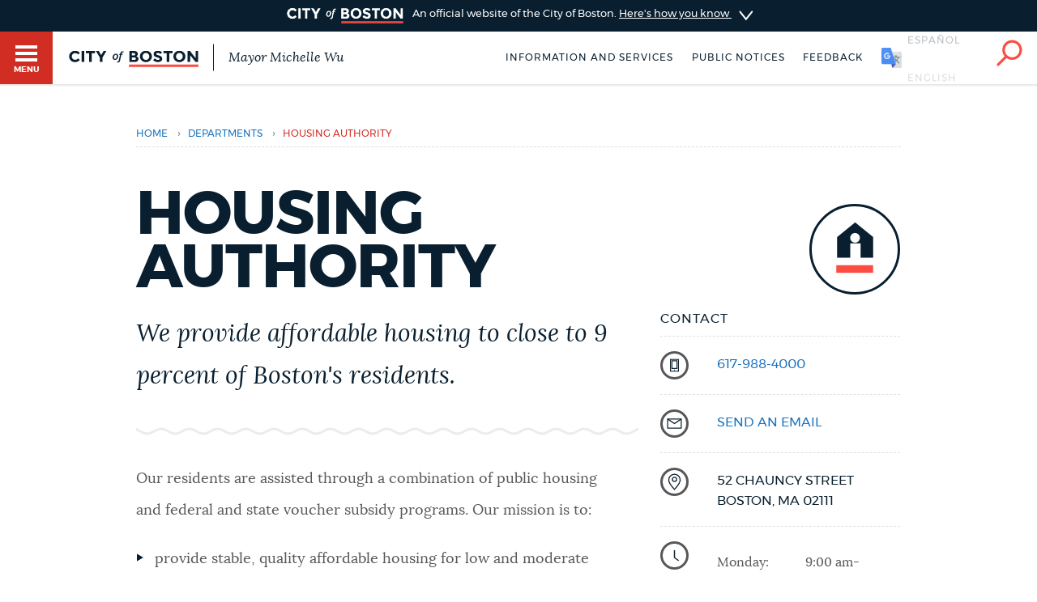

--- FILE ---
content_type: text/html; charset=UTF-8
request_url: https://www.boston.gov/departments/housing-authority
body_size: 10839
content:
<!DOCTYPE html>
<html lang="en" dir="ltr" prefix="og: https://ogp.me/ns#">
  <head>
    <meta charset="utf-8" />
<meta name="description" content="Our residents are assisted through a combination of public housing and federal and state voucher subsidy programs. Our mission is to: provide stable, quality affordable housing for low and moderate income persons deliver these services with integrity and mutual accountability, and create living environments that serve as catalysts for the transformation from dependency to economic self-sufficiency. Boston Housing Authority website" />
<link rel="shortlink" href="https://www.boston.gov/node/331" />
<link rel="canonical" href="https://www.boston.gov/departments/housing-authority" />
<meta name="generator" content="Drupal 10 (http://drupal.org)" />
<link rel="apple-touch-icon" sizes="180x180" href="/themes/custom/bos_theme/images/apple-touch-icon.png" />
<link rel="apple-touch-icon-precomposed" sizes="180x180" href="/themes/custom/bos_theme/images/apple-touch-icon-precomposed.png" />
<meta property="og:site_name" content="Boston.gov" />
<meta property="og:url" content="https://www.boston.gov/departments/housing-authority" />
<meta property="og:title" content="Housing Authority" />
<meta property="og:description" content="Our residents are assisted through a combination of public housing and federal and state voucher subsidy programs. Our mission is to: provide stable, quality affordable housing for low and moderate income persons deliver these services with integrity and mutual accountability, and create living environments that serve as catalysts for the transformation from dependency to economic self-sufficiency. Boston Housing Authority website" />
<meta property="og:image" content="https://patterns.boston.gov/images/global/icons/seal_dark_1000x1000.png" />
<meta property="og:updated_time" content="2024-03-11T08:41:53-0400" />
<meta property="article:published_time" content="2019-11-22T20:26:44-0500" />
<meta property="article:modified_time" content="2024-03-11T08:41:53-0400" />
<meta name="twitter:card" content="summary" />
<meta name="twitter:site" content="@CityOfBoston" />
<meta name="twitter:title" content="Housing Authority" />
<meta name="twitter:description" content="Our residents are assisted through a combination of public housing and federal and state voucher subsidy programs. Our mission is to: provide stable, quality affordable housing for low and moderate income persons deliver these services with integrity and mutual accountability, and create living environments that serve as catalysts for the transformation from dependency to economic self-sufficiency. Boston Housing Authority website" />
<meta name="twitter:site:id" content="124455872" />
<meta name="twitter:creator:id" content="124455872" />
<meta name="twitter:creator" content="@CityOfBoston" />
<meta name="Generator" content="Drupal 10 (https://www.drupal.org)" />
<meta name="MobileOptimized" content="width" />
<meta name="HandheldFriendly" content="true" />
<meta name="viewport" content="width=device-width, initial-scale=1.0" />
<script type="application/ld+json">{
    "@context": "https://schema.org",
    "@graph": [
        {
            "datePublished": "2019-11-22T20:26:44-0500",
            "dateModified": "2024-03-11T08:41:53-0400"
        },
        {
            "@type": "ImageObject",
            "url": "https://patterns.boston.gov/images/global/icons/b-logo-large.png"
        }
    ]
}</script>
<meta class="swiftype" name="site-priority" data-type="integer" content="5" />
<meta class="swiftype" name="type" data-type="enum" content="department_profile" />
<link rel="icon" href="/themes/custom/bos_theme/images/favicon.ico" type="image/vnd.microsoft.icon" />
<link rel="alternate" hreflang="en" href="https://www.boston.gov/departments/housing-authority" />

    <title>Housing Authority | Boston.gov</title>
    <link rel="stylesheet" media="all" href="/sites/default/files/css/css_9rMH29092iT8EI3tK9Sp0VBfhfA5Wf3uSj2jm6LBxdQ.css?delta=0&amp;language=en&amp;theme=bos_theme&amp;include=[base64]" />
<link rel="stylesheet" media="all" href="https://patterns.boston.gov/css/public.css" />
<link rel="stylesheet" media="all" href="https://patterns.boston.gov/css/patterns-cob-theme.css" />
<link rel="stylesheet" media="all" href="/sites/default/files/css/css_nCg-CWqFLSFgRP_gigUchrll1QOJO2Z2yBpV8GQckWE.css?delta=3&amp;language=en&amp;theme=bos_theme&amp;include=[base64]" id="common_style" />

    <script type="application/json" data-drupal-selector="drupal-settings-json">{"path":{"baseUrl":"\/","pathPrefix":"","currentPath":"node\/331","currentPathIsAdmin":false,"isFront":false,"currentLanguage":"en"},"pluralDelimiter":"\u0003","suppressDeprecationErrors":true,"ajaxPageState":{"libraries":"[base64]","theme":"bos_theme","theme_token":null},"ajaxTrustedUrl":[],"gtag":{"tagId":"","consentMode":false,"otherIds":[],"events":[],"additionalConfigInfo":[]},"gtm":{"tagId":null,"settings":{"data_layer":"dataLayer","include_environment":false},"tagIds":["GTM-TKGRDS"]},"webform":{"dialog":{"options":{"narrow":{"title":"Narrow","width":600},"normal":{"title":"Normal","width":800},"wide":{"title":"Wide","width":1000}},"entity_type":"node","entity_id":"331"}},"rollbar":{"accessToken":"27cf607b2565425790836f8e674f2b79","captureUncaught":true,"captureUnhandledRejections":true,"payload":{"environment":"production"},"rollbarJsUrl":"https:\/\/cdn.rollbar.com\/rollbarjs\/refs\/tags\/v2.26.3\/rollbar.min.js","ignoredMessages":[],"scrubFields":["passwd","password","secret","confirm_password","password_confirmation","auth_token","csrf_token"],"hostSafeList":["boston.gov;www.boston.gov"]},"bos_bibblio":{"bos_bibblio_js":{"node_id":"331"}},"cob":{"hostName":"www.boston.gov","env":"production"},"ajax":[],"user":{"uid":0,"permissionsHash":"a2cd8a3b36ca8b7ff49143636600ece513cd74e344f7eee4fff522f84ef47f02"}}</script>
<script src="/sites/default/files/js/js_BhimRxzoaM07kKqS_dhPb6RSMfIEzPBnFaxWoL4rdUM.js?scope=header&amp;delta=0&amp;language=en&amp;theme=bos_theme&amp;include=[base64]"></script>
<script src="/modules/contrib/google_tag/js/gtag.js?t8za66"></script>
<script src="/modules/contrib/google_tag/js/gtm.js?t8za66"></script>
<script src="/sites/default/files/js/js_lIa-OsTYI9ZnhXWidabX49lZ_NR-gJkn337_OE7uhdk.js?scope=header&amp;delta=3&amp;language=en&amp;theme=bos_theme&amp;include=[base64]"></script>

  </head>
  <body class="html bos_theme not-front not-logged-in node-published page-node-331 page-node node-type-department-profile">
    <noscript><iframe src="https://www.googletagmanager.com/ns.html?id=GTM-TKGRDS"
                  height="0" width="0" style="display:none;visibility:hidden"></iframe></noscript>

      <div class="dialog-off-canvas-main-canvas" data-off-canvas-main-canvas>
    
<div class="sw-skipnav-outerbar">
  <a href="#content" id="skipLink" class="sw-skipnav" data-swiftype-index="false" tabindex="0" >Skip to Main Content</a>
</div>

    

          <nav class="nv-m">
  <div class="nv-m-h">
    <div class="nv-m-h-ic">
      <a href="/" title="Go to home page">
        <img src="https://patterns.boston.gov/images/b-dark.svg" alt="City of Boston" aria-hidden="true" class="nv-m-h-i" />
      </a>
    </div>
  </div>
  <div class="nv-m-c">
    <nav role="navigation" aria-labelledby="block-mainmenu-menu" id="block-mainmenu" data-block-plugin-id="menu_block:main">
            
  <div class="visually-hidden" id="block-mainmenu-menu">Main menu</div>

    

        

                            <ul class="nv-m-c-l">
                                                                      <li class="nv-m-c-l-i is-l leaf first menu-mlid-763366 nv-m-c-a--y">
                              <a href="https://www.boston.gov/departments/boston-311" class="nv-m-c-a mv-m-c-a--p three-one-one">Help / 311</a>
                            </li>
                                                                          <li class="nv-m-c-l-i is-l leaf menu-mlid-210101">
                              <a href="/homepage-bostongov" class="nv-m-c-a mv-m-c-a--p" data-drupal-link-system-path="node/21">Home</a>
                            </li>
                                                                          <li class="nv-m-c-l-i is-l leaf menu-mlid-171721">
                              <a href="/guides" class="nv-m-c-a mv-m-c-a--p" data-drupal-link-system-path="node/841">Guides to Boston</a>
                            </li>
                                                                          <li class="nv-m-c-l-i is-l leaf menu-mlid-171726">
                              <a href="/departments" class="nv-m-c-a mv-m-c-a--p" data-drupal-link-system-path="node/1796">Departments</a>
                            </li>
                                                                          <li class="nv-m-c-l-i is-l leaf menu-mlid-1675906">
                              <a href="/public-notices" class="nv-m-c-a mv-m-c-a--p" data-drupal-link-system-path="node/11666">Public Notices</a>
                            </li>
                                                                          <li class="nv-m-c-l-i is-l leaf menu-mlid-2354776">
                              <a href="/city-boston-services-applications-and-permits" class="nv-m-c-a mv-m-c-a--p" data-drupal-link-system-path="node/32906">Pay and apply</a>
                            </li>
                                                                          <li class="nv-m-c-l-i is-l leaf menu-mlid-2356726">
                              <a href="https://www.boston.gov/government/cabinets/economic-opportunity-and-inclusion" class="nv-m-c-a mv-m-c-a--p">Business Support</a>
                            </li>
                                                                          <li class="nv-m-c-l-i is-l leaf menu-mlid-885866">
                              <a href="/events" class="nv-m-c-a mv-m-c-a--p" data-drupal-link-system-path="node/1426">Events</a>
                            </li>
                                                                          <li class="nv-m-c-l-i is-l leaf menu-mlid-202946">
                              <a href="/news" class="nv-m-c-a mv-m-c-a--p" data-drupal-link-system-path="node/1401">City of Boston News</a>
                            </li>
                                                                          <li class="nv-m-c-l-i is-l leaf menu-mlid-2356736">
                              <a href="/departments/boston-digital-service/project-search" class="nv-m-c-a mv-m-c-a--p" data-drupal-link-system-path="node/16372691">View City Projects</a>
                            </li>
                                                                          <li class="nv-m-c-l-i is-l leaf menu-mlid-2356731">
                              <a href="https://newsletters.boston.gov/subscribe" class="nv-m-c-a mv-m-c-a--p">Newsletters</a>
                            </li>
                                                          <li class="nv-m-c-l-i is-e expanded menu-mlid-171731">
                <a href="#" title="Click to expand Places menu" class="nv-m-c-a mv-m-c-a--p nolink nolink--a ">Places</a>
                                                              <ul class="nv-m-c-l-l">
            <li class="nv-m-c-bc"><button class="nv-m-c-b">Back|t</button></li>
                                                                      <li class="nv-m-c-l-l-i is-l leaf ">
                              <a href="/cemeteries" title="" class="nv-m-c-a mv-m-c-a--p" data-drupal-link-system-path="node/33006">Cemeteries</a>
                            </li>
                                                                          <li class="nv-m-c-l-l-i is-l leaf ">
                              <a href="/community-centers" class="nv-m-c-a mv-m-c-a--p" data-drupal-link-system-path="node/32886">Community centers</a>
                            </li>
                                                                          <li class="nv-m-c-l-l-i is-l leaf ">
                              <a href="https://www.boston.gov/departments/landmarks-commission#historic-districts" title="" class="nv-m-c-a mv-m-c-a--p">Historic Districts</a>
                            </li>
                                                                          <li class="nv-m-c-l-l-i is-l leaf ">
                              <a href="https://www.bpl.org/" title="" class="nv-m-c-a mv-m-c-a--p">Libraries</a>
                            </li>
                                                                          <li class="nv-m-c-l-l-i is-l leaf ">
                              <a href="/neighborhoods" title="" class="nv-m-c-a mv-m-c-a--p" data-drupal-link-system-path="node/33066">Neighborhoods</a>
                            </li>
                                                                          <li class="nv-m-c-l-l-i is-l leaf ">
                              <a href="/departments/parks-and-recreation/playgrounds-and-parks-boston" class="nv-m-c-a mv-m-c-a--p" data-drupal-link-system-path="node/3871">Parks and playgrounds</a>
                            </li>
                                                                          <li class="nv-m-c-l-l-i is-l leaf ">
                              <a href="http://www.bostonpublicschools.org/Page/628" title="" class="nv-m-c-a mv-m-c-a--p">Schools</a>
                            </li>
                            </ul>
    
                              </li>
                                                          <li class="nv-m-c-l-i is-e expanded menu-mlid-171741">
                <a href="#" title="Click to expand Government menu" class="nv-m-c-a mv-m-c-a--p nolink nolink--a ">Government</a>
                                                              <ul class="nv-m-c-l-l">
            <li class="nv-m-c-bc"><button class="nv-m-c-b">Back|t</button></li>
                                                                      <li class="nv-m-c-l-l-i is-l leaf ">
                              <a href="/departments/city-clerk" title="" class="nv-m-c-a mv-m-c-a--p" data-drupal-link-system-path="node/136">City Clerk</a>
                            </li>
                                                                          <li class="nv-m-c-l-l-i is-l leaf ">
                              <a href="https://www.boston.gov/departments/city-council" class="nv-m-c-a mv-m-c-a--p">City Council</a>
                            </li>
                                                                          <li class="nv-m-c-l-l-i is-l leaf ">
                              <a href="/departments/election" title="" class="nv-m-c-a mv-m-c-a--p" data-drupal-link-system-path="node/131">Elections</a>
                            </li>
                                                                          <li class="nv-m-c-l-l-i is-l leaf ">
                              <a href="https://www.boston.gov/civic-engagement/boards-and-commissions" title="" class="nv-m-c-a mv-m-c-a--p">Boards and commissions</a>
                            </li>
                                                                          <li class="nv-m-c-l-l-i is-l leaf ">
                              <a href="/departments/311/city-boston-government" class="nv-m-c-a mv-m-c-a--p" data-drupal-link-system-path="node/28101">City government overview</a>
                            </li>
                            </ul>
    
                              </li>
                                                                          <li class="nv-m-c-l-i is-l leaf menu-mlid-2356706">
                              <a href="mailto:mayor24reply@boston.gov" title="Need help? You can send an email to BOS:311 for non-emergency services through the feedback form below." class="nv-m-c-a mv-m-c-a--p">Feedback</a>
                            </li>
                                                                          <li class="nv-m-c-l-i is-l leaf menu-mlid-2354781">
                              <a href="/career-center" class="nv-m-c-a mv-m-c-a--p" data-drupal-link-system-path="node/19261">Jobs and careers</a>
                            </li>
                                                                          <li class="nv-m-c-l-i is-l leaf menu-mlid-171851 last">
                              <a href="/departments/mayors-office" title="" class="nv-m-c-a mv-m-c-a--p" data-drupal-link-system-path="node/176">The Mayor's Office</a>
                            </li>
                            </ul>
    


  </nav>


  </div>
</nav>

<div id="page" class="mn page--wa" data-target="331">

    
<div class="site-banner dr">
  <input type="checkbox" id="dr-banner" class="dr-tr a11y--h">
  <label for="dr-banner" class="dr-h">
    <div class="b b--b b--fw">
      <div class="b-c p-v200">
        <img class="site-banner-logo" src="https://patterns.boston.gov/images/public/logo-white_red.png" alt="Boston.gov">
        <span class="site-banner-text">
          An official website of the City of Boston.
          <span class="site-banner-button">
          <span>Here's how you know</span>
          <div class="dr-ic">
            <svg xmlns="http://www.w3.org/2000/svg" viewBox="-2 8.5 18 25">
              <path class="dr-i" d="M16 21L.5 33.2c-.6.5-1.5.4-2.2-.2-.5-.6-.4-1.6.2-2l12.6-10-12.6-10c-.6-.5-.7-1.5-.2-2s1.5-.7 2.2-.2L16 21z"/>
            </svg>
          </div>
          </span>
        </span>
      </div>
    </div>
  </label>
  <div class="b b--g b--fw dr-c">
    <div class="b-c p-a300">
      <div class="site-banner-expansion g" id="site-banner-content">
        <div class="site-banner-expansion-item city-hall g--6">
          <svg id="city-hall" data-name="city-hall" xmlns="http://www.w3.org/2000/svg" viewBox="0 0 144 144">
            <title>city_hall</title>
            <rect x="51.96" y="83.7" width="22.67" height="36.4" fill="#fff" stroke="#0f1f2d" stroke-miterlimit="10" stroke-width="3"/><rect x="39.27" y="65.48" width="65.4" height="20.82" fill="#fff" stroke="#0f1f2d" stroke-miterlimit="10" stroke-width="3"/>
            <rect x="27.76" y="64.11" width="13.76" height="56.01" fill="#fff" stroke="#0f1f2d" stroke-miterlimit="10" stroke-width="3"/><rect x="102.77" y="64.09" width="13.76" height="56.01" fill="#fff" stroke="#0f1f2d" stroke-miterlimit="10" stroke-width="3"/>
            <rect x="13.06" y="23.87" width="117.87" height="20.82" fill="#fff" stroke="#0f1f2d" stroke-miterlimit="10" stroke-width="3"/><rect x="27.98" y="44.69" width="87.99" height="20.82" fill="#fff" stroke="#0f1f2d" stroke-miterlimit="10" stroke-width="3"/>
            <rect x="21.11" y="30.23" width="8.1" height="8.1" fill="#0f1f2d"/>
            <rect x="34.5" y="30.23" width="8.1" height="8.1" fill="#0f1f2d"/>
            <rect x="47.86" y="30.23" width="8.1" height="8.1" fill="#0f1f2d"/>
            <rect x="61.24" y="30.23" width="8.1" height="8.1" fill="#0f1f2d"/>
            <rect x="74.63" y="30.23" width="8.1" height="8.1" fill="#0f1f2d"/>
            <rect x="101.37" y="30.23" width="8.1" height="8.1" fill="#0f1f2d"/>
            <rect x="88.02" y="30.23" width="8.1" height="8.1" fill="#0f1f2d"/>
            <rect x="114.76" y="30.23" width="8.1" height="8.1" fill="#0f1f2d"/>
            <rect x="34.5" y="50.35" width="8.1" height="8.1" fill="#0f1f2d"/>
            <rect x="47.86" y="50.35" width="8.1" height="8.1" fill="#0f1f2d"/>
            <rect x="61.24" y="50.35" width="8.1" height="8.1" fill="#0f1f2d"/>
            <rect x="74.63" y="50.35" width="8.1" height="8.1" fill="#0f1f2d"/>
            <rect x="88.02" y="50.35" width="8.1" height="8.1" fill="#0f1f2d"/>
            <rect x="101.37" y="50.35" width="8.1" height="8.1" fill="#0f1f2d"/>
            <rect x="61.24" y="71.84" width="8.1" height="8.1" fill="#0f1f2d"/>
            <rect x="74.63" y="71.84" width="8.1" height="8.1" fill="#0f1f2d"/>
            <rect x="74.58" y="71.84" width="8.1" height="8.1" fill="#0f1f2d"/>
            <rect x="87.96" y="71.84" width="8.1" height="8.1" fill="#0f1f2d"/>
            <rect x="47.91" y="71.84" width="8.1" height="8.1" fill="#0f1f2d"/>
            <rect x="41.53" y="106.58" width="46.46" height="13.52" fill="#fff" stroke="#0f1f2d" stroke-miterlimit="10" stroke-width="3"/>
          </svg>
          <div class="site-banner-expansion-item-content">
            <p>Official websites use .boston.gov</p>
            <p>
              A .boston.gov website belongs to an official government organization in the City of Boston.</p>
          </div>
        </div>
        <div class="site-banner-expansion-item lock g--6">
          <svg id="lock" data-name="lock" xmlns="http://www.w3.org/2000/svg" viewBox="0 0 144 144">
            <defs>
              <style>.cls-1{fill:#fff;stroke:#0f1f2d;stroke-linecap:round;stroke-miterlimit:10;stroke-width:3px;}</style>
            </defs>
            <title>lock</title>
            <polygon class="cls-1" points="81.85 35.33 62.15 35.33 48.21 49.26 48.21 76.97 55.21 76.97 55.21 53.73 66.53 42.41 77.47 42.41 88.79 53.73 88.79 76.97 95.79 76.97 95.79 49.26 81.85 35.33"/>
            <rect class="cls-1" x="44.15" y="62.97" width="55.71" height="45.71"/>
            <path class="cls-1" d="M78,79.78a6,6,0,1,0-8.79,5.37V97.73h5.5V85.15A6,6,0,0,0,78,79.78Z"/>
          </svg>
          <div class="site-banner-expansion-item-content">
            <p>Secure .gov websites use HTTPS</p>
            <p>A lock <span aria-hidden="true">(
                <svg style="width:15px;max-width: 15px;min-width: 15px;max-height: 15px;" aria-hidden="true" width="15" height="15" xmlns="http://www.w3.org/2000/svg" viewBox="0 0 144 144">
                <defs>
                  <style>.cls-1{fill:#fff;stroke:#0f1f2d;stroke-linecap:round;stroke-miterlimit:10;stroke-width:3px;}</style>
                </defs>
                <title>lock</title>
                <polygon class="cls-1" points="81.85 35.33 62.15 35.33 48.21 49.26 48.21 76.97 55.21 76.97 55.21 53.73 66.53 42.41 77.47 42.41 88.79 53.73 88.79 76.97 95.79 76.97 95.79 49.26 81.85 35.33"/>
                <rect class="cls-1" x="44.15" y="62.97" width="55.71" height="45.71"/>
                <path class="cls-1" d="M78,79.78a6,6,0,1,0-8.79,5.37V97.73h5.5V85.15A6,6,0,0,0,78,79.78Z"/>
              </svg>
                )</span> or https:// means you've safely connected to the
              .gov website. Share sensitive information only on official, secure
              websites.</p>
          </div>
        </div>
      </div>
    </div>
  </div>
</div>


    <header id="main-menu" class="h" role="banner" data-swiftype-index="false">
    <input type="checkbox" id="brg-tr" class="brg-tr" aria-hidden="true" />
<label for="brg-tr" class="brg-b" tabindex="0">
  <span class="brg">
    <span class="brg-c">
      <span class="brg-c-i"></span>
    </span>
    <span class="brg-t"><span class="a11y--h">Toggle </span>Menu</span>
  </span>
</label>

          <div class="lo lo--abs">
      <div class="lo-l lo-b-cont">
        <a href="/" id="logoImg">
          <img src="https://patterns.boston.gov/images/public/logo.svg" alt="Boston.gov" class="lo-i" />
        </a>
                  <span class="lo-t">
            <a href="/mayor">
              Mayor Michelle Wu
            </a>
          </span>
              </div>
    </div>

    <nav class="nv-h">
  <ul class="nv-h-l">

              <li class="nv-h-l-i">
        <a href="/city-boston-services-applications-and-permits" class="nv-h-l-a" data-drupal-link-system-path="node/32906">Information and Services</a>
      </li>
          <li class="nv-h-l-i">
        <a href="/public-notices" title="" class="nv-h-l-a" data-drupal-link-system-path="node/11666">Public notices</a>
      </li>
    
              
  

  <li class="nv-h-l-i">
    <a  data-dialog-options="{&quot;width&quot;:345,&quot;classes&quot;:{&quot;ui-dialog&quot;:&quot;feedback-dialog&quot;},&quot;tf-src&quot;:&quot;&quot;,&quot;title&quot;:&quot;Boston.gov Feedback&quot;}" data-dialog-type="modal" href="/form/website-feedback-form?full=1" aria-label="Boston.gov Feedback" class="webform-dialog feedback-wrapper nv-h-l-a focusable">Feedback</a>
  </li>


    
              <li id="targetLanguage" class="nv-h-l-i translate" data-nosnippet>
  <a id="cob_translate" href="#translate" title="Translate" class="nv-h-l-a nv-h-l-a--k translate-link">
    <span>English</span>
    <span>Español</span>
    <span>Soomaali</span>
    <span>Português</span>
    <span>français</span>
    <span>简体中文</span>
  </a>
  <div id="overlay" class="translate-overlay" data-nosnippet></div>
  <div id="overlay-background" class="translate-overlay-background" data-nosnippet></div>
</li>

    
                  <li class="nv-h-l-i">
  <input type="checkbox" id="s-tr" class="s-tr" aria-hidden="true">
  <label for="s-tr" title="Search" class="nv-h-l-a nv-h-l-a--k nv-h-l-a-ic" id="searchIcon" tabindex="0">
    <svg id="Layer_2" xmlns="http://www.w3.org/2000/svg" viewBox="0 0 40 41">
      <title>Search</title>
      <path class="nv-h-l-a-i" d="M24.2.6C15.8.6 9 7.4 9 15.8c0 3.7 1.4 7.2 3.6 9.8L1.2 37c-.8.8-.8 2 0 2.8.4.4.9.6 1.4.6s1-.2 1.4-.6l11.5-11.5C18 30 21 31 24.2 31c8.4 0 15.2-6.8 15.2-15.2C39.4 7.4 32.6.6 24.2.6zm0 26.5c-6.2 0-11.2-5-11.2-11.2S18 4.6 24.2 4.6s11.2 5 11.2 11.2-5 11.3-11.2 11.3z" />
    </svg>
  </label>
</li>

      </ul>
</nav>

    <div class="h-s">
  <form class="sf" action="/search" accept-charset="UTF-8" method="get">
    <input name="utf8" type="hidden" value="✓">
    <div class="sf-i">
      <input type="text" name="query" id="query" value="" placeholder="Search…" class="sf-i-f" autocomplete="off">
      <label for="query" class="sf-i-l">Search</label>
      <button class="sf-i-b">Search</button>
    </div>
  </form>
</div>
              </header>

          <div id="sa" class="d--n node-site-alert">
                <div class="views-element-container" id="block-bos-theme-views-block-site-alerts-block-site-alerts" data-block-plugin-id="views_block:site_alerts-block_site_alerts">
      <div><div class="js-view-dom-id-80e24cec1f1a3d460083bedf198d569f9209d67545ee3c80310baa4814e16c9c">
  
  
  

  
  
  

    

  
  

  
  
</div>
</div>

    </div>
  

    </div>
  
  <div class="main">
    <div class="container">

      <section class="main-content" id="content" role="main">

                                      
        
       
                

        
        

                                      
        
        
                                          <div data-drupal-messages-fallback class="hidden"></div>  
    
      

<div class="breadcrumb" data-swiftype-index="false">
  
<div class="ds-ele breadcrumb brc-t" id="breadcrumb-acc976070" bos-element-ds="breadcrumb" data-swiftype-index="false">

  
    <nav class="brc" role="navigation" aria-labelledby="system-breadcrumb">

    
      <div class="a11y--h">
        <span id="system-breadcrumb" class="brc-t">
          You are here
        </span>
      </div>

      <ul class="brc-l" aria-labelledby="system-breadcrumb">

                  <li class="brc-l-i">
                          <a href="/"
                 rel="noopener noreferrer">Home</a>
                                      <span class="brc-s">›</span>
                      </li>
                  <li class="brc-l-i">
                          <a href="/departments"
                 rel="noopener noreferrer">departments</a>
                                      <span class="brc-s">›</span>
                      </li>
                  <li class="brc-l-i">
                          Housing Authority
                                  </li>
        
      </ul>

  
  
  </nav>


</div>

</div>

<article  class="node-331 node clearfix node-department-profile modstate-published" bos_context_type="Department Profile" id="node-331" typeof="sioc:Item foaf:Document">
  <div class="p-t500">
  <div class="department-info-wrapper g">

      <div class="column g--8 m-b300">

         

                     <h1 class="title">Housing Authority</h1>
         
         

                        <div class="intro-text supporting-text squiggle-border-bottom field field-name-field-intro-text field-type-text-long"><p>We provide affordable housing to close to 9 percent of Boston's residents.</p>
</div>

         
        
         <div class="body">
            		<p>Our residents are assisted through a combination of public housing and&nbsp;federal and state voucher subsidy programs. Our mission is to:</p>
<ul>
<li>provide stable, quality affordable housing for low and moderate income persons</li>
<li>deliver these services with integrity and mutual accountability, and</li>
<li>create living environments that serve as catalysts for the transformation from dependency to economic self-sufficiency.</li>
</ul>
<p><a class="button" href="https://www.bostonhousing.org/en/Home.aspx" target="_blank">Boston Housing Authority website</a></p>

         </div>

      </div>

      <div id="desktop-sidebar" class="column g--4">
                  <div class="department-icon">
            		<article>
      		    
      <img loading="lazy" width="100" height="100" src="https://assets.boston.gov/icons/dept_icons/housing_authority_logo.svg" class="svg-icon" />

  

  </article>

         </div>
         
         <h5 class="contact-title">Contact</h5>

         <ul class="sb">
                     <li class="sb-i evt-sb-i">
                   <div class="field field-name-field-phone-number field-type-text field-type-string field__items">

    
<div class="detail-item__field_phone_number">
  <img src="https://patterns.boston.gov/images/global/icons/icon-phone.svg"  class="icon icon-phone sb-ic" alt="" />

                        <div>
          <div class="detail-item__body--secondary">
    <span class="sb-d"><a href="tel:617-988-4000">617-988-4000</a></span>
  </div>
                    </div>
            </div>

    </div>

            </li>
         
                     <li class="sb-i evt-sb-i">
               
    
<div class="detail-item__field_email">
  <img src="https://patterns.boston.gov/images/global/icons/icon-email.svg" class="icon icon-email sb-ic" alt="" />
    
        
                            
      <div class="detail-item__body--secondary">
        <span class="sb-d"> <a href="mailto:brian.jordan@bostonhousing.org" title="Have a question, or just need help? You can send an email to  through the form below."  >send an email</a></span>
      </div>

        
    </div>


            </li>
         
                     <li class="sb-i evt-sb-i">
                   <div class="field field-name-field-address field-type-address field__items">

    
<div class="detail-item__field_address">
  <img src="https://patterns.boston.gov/images/global/icons/icon-location.svg" class="icon icon-location sb-ic" alt="" />
                        <div>
                  <div class="detail-item__body--secondary">
            <div class="addr addr--s locality-block country-US sb-d" itemprop="address" itemscope itemtype="http://schema.org/PostalAddress">
              <div itemprop="streetAddress" class="addr-a street-block">
                52 Chauncy Street
                                  <br /> 
                              </div>
              <div class="addr-l">
                <span itemprop="addressLocality" class="locality">Boston</span>, <span itemprop="addressRegion" class="state"><span class="administrative-area">MA</span>
</span> <span itemprop="postalCode" class="postal-code"><span class="postal-code">02111</span>
</span>
              </div>
              <span class="country hidden"><span class="country">United States</span>
</span>
            </div>
          </div>
                    </div>
            </div>

    </div>


            </li>
         
                     <li class="sb-i evt-sb-i">
               
   <div class="operations-hours">
    
<div class="detail-item ">
  <img src="https://patterns.boston.gov/images/global/icons/icon-time.svg" class="icon icon-time sb-ic" alt="" />
  <span class="oh-wrapper sb-b">
          <span class="oh-display">
        <span class="oh-display-label">Monday: </span>
        <span class="oh-display-times oh-display-hours">9:00 am-5:00 pm <br></span>
      </span>
          <span class="oh-display">
        <span class="oh-display-label">Tuesday: </span>
        <span class="oh-display-times oh-display-hours">9:00 am-5:00 pm <br></span>
      </span>
          <span class="oh-display">
        <span class="oh-display-label">Wednesday: </span>
        <span class="oh-display-times oh-display-hours">9:00 am-5:00 pm <br></span>
      </span>
          <span class="oh-display">
        <span class="oh-display-label">Thursday: </span>
        <span class="oh-display-times oh-display-hours">9:00 am-5:00 pm <br></span>
      </span>
          <span class="oh-display">
        <span class="oh-display-label">Friday: </span>
        <span class="oh-display-times oh-display-hours">9:00 am-5:00 pm <br></span>
      </span>
      </span>
</div>

  </div>

            </li>
         
          
          <li class="si-list-item sb-i">
      
<div class="si-detail-item__content" class="entity entity-paragraphs-item component-section paragraphs-item-social-media-links" bos_context_type="Social Media Links">
               
<a href="http://www.facebook.com/bostonhousingauthority"
   class="icon-facebook icon-common icon-social sidebar-social-icon" target="_blank" class="entity entity-paragraphs-item component-section paragraphs-item-social-networking" bos_context_type="Social Networking">
  icon-facebook
</a>

  
  </div>

    </li>
  


         </ul>
      </div>
   </div>

        <div class="g">
      <div class="department-components g--12" >
         
            <div class="paragraphs-items paragraphs-items-field-components paragraphs-items-full paragraphs-items-field-components-full">
                                            
<div  class="b--g b--fw b">

  <div class="b-c">
        <div  class="sh m--b000">

      

              
    <h2 class="sh-title">Meet the administrator</h2>

      
      
      
    </div>
        <div class="g">
      
    </div>

  </div>

</div>

                    </div>
    
      </div>
       <div id="mobile-sidebar" class="column g--12">
                    <div class="department-icon">
             		<article>
      		    
      <img loading="lazy" width="100" height="100" src="https://assets.boston.gov/icons/dept_icons/housing_authority_logo.svg" class="svg-icon" />

  

  </article>

           </div>
         
         <h5 class="contact-title">Contact</h5>

         <ul class="sb">
                        <li class="sb-i evt-sb-i">
                   <div class="field field-name-field-phone-number field-type-text field-type-string field__items">

    
<div class="detail-item__field_phone_number">
  <img src="https://patterns.boston.gov/images/global/icons/icon-phone.svg"  class="icon icon-phone sb-ic" alt="" />

                        <div>
          <div class="detail-item__body--secondary">
    <span class="sb-d"><a href="tel:617-988-4000">617-988-4000</a></span>
  </div>
                    </div>
            </div>

    </div>

             </li>
           
                        <li class="sb-i evt-sb-i">
               
    
<div class="detail-item__field_email">
  <img src="https://patterns.boston.gov/images/global/icons/icon-email.svg" class="icon icon-email sb-ic" alt="" />
    
        
                            
      <div class="detail-item__body--secondary">
        <span class="sb-d"> <a href="mailto:brian.jordan@bostonhousing.org" title="Have a question, or just need help? You can send an email to  through the form below."  >send an email</a></span>
      </div>

        
    </div>


             </li>
           
                        <li class="sb-i evt-sb-i">
                   <div class="field field-name-field-address field-type-address field__items">

    
<div class="detail-item__field_address">
  <img src="https://patterns.boston.gov/images/global/icons/icon-location.svg" class="icon icon-location sb-ic" alt="" />
                        <div>
                  <div class="detail-item__body--secondary">
            <div class="addr addr--s locality-block country-US sb-d" itemprop="address" itemscope itemtype="http://schema.org/PostalAddress">
              <div itemprop="streetAddress" class="addr-a street-block">
                52 Chauncy Street
                                  <br /> 
                              </div>
              <div class="addr-l">
                <span itemprop="addressLocality" class="locality">Boston</span>, <span itemprop="addressRegion" class="state"><span class="administrative-area">MA</span>
</span> <span itemprop="postalCode" class="postal-code"><span class="postal-code">02111</span>
</span>
              </div>
              <span class="country hidden"><span class="country">United States</span>
</span>
            </div>
          </div>
                    </div>
            </div>

    </div>


             </li>
           
                        <li class="sb-i evt-sb-i">
               
   <div class="operations-hours">
    
<div class="detail-item ">
  <img src="https://patterns.boston.gov/images/global/icons/icon-time.svg" class="icon icon-time sb-ic" alt="" />
  <span class="oh-wrapper sb-b">
          <span class="oh-display">
        <span class="oh-display-label">Monday: </span>
        <span class="oh-display-times oh-display-hours">9:00 am-5:00 pm <br></span>
      </span>
          <span class="oh-display">
        <span class="oh-display-label">Tuesday: </span>
        <span class="oh-display-times oh-display-hours">9:00 am-5:00 pm <br></span>
      </span>
          <span class="oh-display">
        <span class="oh-display-label">Wednesday: </span>
        <span class="oh-display-times oh-display-hours">9:00 am-5:00 pm <br></span>
      </span>
          <span class="oh-display">
        <span class="oh-display-label">Thursday: </span>
        <span class="oh-display-times oh-display-hours">9:00 am-5:00 pm <br></span>
      </span>
          <span class="oh-display">
        <span class="oh-display-label">Friday: </span>
        <span class="oh-display-times oh-display-hours">9:00 am-5:00 pm <br></span>
      </span>
      </span>
</div>

  </div>

             </li>
           
           
          <li class="si-list-item sb-i">
      
<div class="si-detail-item__content" class="entity entity-paragraphs-item component-section paragraphs-item-social-media-links" bos_context_type="Social Media Links">
               
<a href="http://www.facebook.com/bostonhousingauthority"
   class="icon-facebook icon-common icon-social sidebar-social-icon" target="_blank" class="entity entity-paragraphs-item component-section paragraphs-item-social-networking" bos_context_type="Social Networking">
  icon-facebook
</a>

  
  </div>

    </li>
  


         </ul>
       </div>
     </div>
   
   
   
  </div>
</article>

  <div class="contextual-region b--g b--fw b">
  <div class="b-c">
    
        
          <div class='webform-dialog-button-wrapper ta--c'><a href='/form/website-feedback-form?source_entity_type=ENTITY_TYPE&amp;source_entity_id=ENTITY_ID' class='webform-dialog webform-dialog-narrow button webform-dialog-button br--3 '>Provide Your Feedback</a></div>
      </div>
</div>


        
        

      </section>
    </div>
  </div>

          
  <a href="#content" class="bk_top_btn scrollToTopBtn" id="main-content" data-swiftype-index="false">
        <img src="/themes/custom/bos_theme/images/back_top_btn.png" alt="Back to top" />
  </a>
  <footer class="ft">
      <div class="ft-c ft-ite">
        <nav role="navigation" aria-labelledby="block-footermenu-menu" id="block-footermenu" data-block-plugin-id="menu_block:menu-footer-menu">
            
  <div class="visually-hidden" id="block-footermenu-menu">Footer menu</div>

    

        
                            <ul class="ft-ll ft-ite-links">
                            <li class="ft-ll-i ft-ll-a">
                <a href="/government/cabinets/innovation-and-technology/terms-use-and-privacy-policy-city-boston-digital" data-drupal-link-system-path="node/31526">Privacy Policy</a>
                            </li>
                    <li class="ft-ll-i ft-ll-a">
                <a href="https://docs.google.com/forms/d/e/1FAIpQLSfWrMpJC1kZAhzJ43lAO8uWn9tjEqvTdfBprJZnGKJLt1uygg/viewform">Vulnerability Disclosure</a>
                            </li>
                    <li class="ft-ll-i ft-ll-a">
                <a href="https://bostonma.govqa.us/WEBAPP/_rs/(S(den310hnrpqz2rzh5lgbgsby))/SupportHome.aspx">Public records</a>
                            </li>
                    <li class="ft-ll-i ft-ll-a">
                <a href="https://www.boston.gov/departments/language-and-communications-access/notice-accommodations">Accessibility</a>
                            </li>
                    <li class="ft-ll-i ft-ll-a">
                <a href="https://www.boston.gov/departments/mayors-office/contact-boston-city-hall">Contact Us</a>
                            </li>
                </ul>
    


  </nav>
<div id="block-bos-theme-qualtricstrackingcode" data-block-plugin-id="qualtrics_tracking">
  
    
      
<div id='ZN_2PBa1yLNbsjE6Ar'></div>

  </div>

        <ul class="ft-ll ft-ite-311">
          <li class="ft-ll-i"><a href="http://www.cityofboston.gov/311/" class="ft-ll-a lnk--yellow">
              <span class="ft-ll-311">BOS:311</span>
              <span class="tablet--hidden"> - </span>Report an issue
            </a>
          </li>
        </ul>
      </div>
  </footer>

  
</div>

        

      


  </div>

    

    <script id="contactFormTemplate" type="text/x-template">
    <div class="md">
        <div class="md-c">
            <button class="md-cb">Close</button>
            <div class="mb-b p-a300 p-a600--xl">
                <div class="sh m-b500">
                    <div class="sh-title">Contact Us</div>
                </div>
                <div>
                    <div id="contactMessage" class="t--info m-b500">
                      Have a question, or just need help? You can send an email through the form below.
                    </div>
                    <form id="contactForm" action="/rest/email_session/contactform" method="POST">
                        <input id="contactFormToAddress" name="email[to_address]" type="hidden" value="">
                        <input id="contactFormURL" name="email[url]" type="hidden" value="">
                        <input id="contactFormBrowser" name="email[browser]" type="hidden" value="">
                        <div class="fs">
                            <div class="fs-c">
                                <div class="txt m-b300">
                                    <label for="contact-name" class="txt-l txt-l--mt000">
                                      Full Name
                                    </label>
                                    <input id="contact-name" name="email[name]" type="text" class="txt-f bos-contact-name" size="10" value="">
                                </div>
                                <div class="txt m-b300">
                                    <label for="contact-address" class="txt-l txt-l--mt000">
                                      Email Address
                                    </label>
                                    <input id="contact-address" name="email[from_address]" type="text" placeholder="email@address.com" class="txt-f bos-contact-email" value="">
                                </div>
                                <div class="txt m-b300">
                                  <label for="contact-address-two" class="txt-l txt-l--mt000">
                                    Confirm Email Address
                                  </label>
                                  <input id="contact-address-two" name="email2[from_address]" type="text" placeholder="email@address.com" class="txt-f bos-contact-email2" value="">
                                </div>
                                <div class="txt m-b300">
                                  <label for="contact-phone" class="txt-l txt-l--mt000">
                                    Phone
                                  </label>
                                  <input id="contact-phone" name="email[phone]" type="text" placeholder="999-999-9999" class="txt-f bos-contact-phone" size="10" value="">
                                </div>
                                <div class="txt m-b300">
                                    <label for="contact-subject" class="txt-l txt-l--mt000">
                                      Subject
                                    </label>
                                    <input id="contact-subject" name="email[subject]" type="text" class="txt-f bos-contact-subject" size="10" value="">
                                </div>
                                <div class="txt m-b300">
                                    <label for="contact-message" class="txt-l txt-l--mt000">
                                      Message
                                    </label>
                                    <textarea id="contact-message" name="email[message]" type="text" class="txt-f bos-contact-message" rows="10"></textarea>
                                </div>
                                <div class="txt visually-hidden">
                                    <label for="email[contact]" class="txt-l">
                                      Contact
                                    </label>
                                    <input name="email[contact]" id="contact" type="text" value="" placeholder="Contact">
                                    <input id="contact-token" name="email[token_session]" value="">
                                </div>
                            </div>
                            <div class="bc bc--r p-t500">
                                <button id="contactFormSubmitBtn" type="submit" class="btn btn--700" name="Send Message">
                                  Send Message
                                </button>
                            </div>
                        </div>
                    </form>
                </div>
            </div>
        </div>
    </div>
</script>


    <script src="/sites/default/files/js/js_cytYZ2h6cgYMip24rrRK-8sQaoae1gHUKj8lb4KR7Tc.js?scope=footer&amp;delta=0&amp;language=en&amp;theme=bos_theme&amp;include=[base64]"></script>
<script src="/themes/custom/bos_theme/cob_ds/js/cob_ds.min.js?v=20251212" id="common_script"></script>
<script src="/themes/custom/bos_theme/cob_ds/js/cob_ds.js?v=20251212" id="common_script"></script>
<script src="/sites/default/files/js/js_zjlwox01yUnWxCjbfAuTL7XtHdN5mt9AudKh-LhFTfE.js?scope=footer&amp;delta=3&amp;language=en&amp;theme=bos_theme&amp;include=[base64]"></script>
<script src="/modules/custom/bos_components/modules/bos_bibblio/js/bibblio-custom.js?v=1.x" id="bos_bibblio_js"></script>
<script src="/sites/default/files/js/js_7lDRLH6UUTSqrqSshNobdh0Dfz5K_ntEM3csRVd8yCA.js?scope=footer&amp;delta=5&amp;language=en&amp;theme=bos_theme&amp;include=[base64]"></script>
<script src="/themes/custom/bos_theme/js/bos_theme.context_menu_link.js?t8za66" id="bos_theme_context_menu_link"></script>
<script src="/themes/custom/bos_theme/js/bos_theme.contextual_toolbar_tab.js?t8za66" id="bos_core_contextual_toolbar_tab"></script>
<script src="/themes/custom/bos_theme/cob_ds/atom/ds_button/button.js?v=20251212" id="button_script"></script>
<script src="/themes/custom/bos_theme/cob_ds/element/feedback/feedback-dialog.js?v=20251212-1" id="thumbs_script"></script>
<script src="https://patterns.boston.gov/web-components/fleetcomponents.js"></script>
<script src="/sites/default/files/js/js_r3GT9tez45T3fhcUXxmgXqNsbCJ2FSUGjHm3Ix-yL68.js?scope=footer&amp;delta=11&amp;language=en&amp;theme=bos_theme&amp;include=[base64]"></script>
<script src="https://patterns.boston.gov/scripts/all.js"></script>
<script src="/themes/custom/bos_theme/js/cob_ckeditor.boston.js?t8za66" id="cob_ckeditor_script"></script>
<script src="/sites/default/files/js/js_jRtpTKkp3RM0Z-lRU06KpfH_sz8z9VZI0gXuu-2MHTQ.js?scope=footer&amp;delta=14&amp;language=en&amp;theme=bos_theme&amp;include=[base64]"></script>

  <script type="text/javascript" src="/_Incapsula_Resource?SWJIYLWA=719d34d31c8e3a6e6fffd425f7e032f3&ns=2&cb=1278459380" async></script></body>
</html>


--- FILE ---
content_type: text/css
request_url: https://www.boston.gov/sites/default/files/css/css_9rMH29092iT8EI3tK9Sp0VBfhfA5Wf3uSj2jm6LBxdQ.css?delta=0&language=en&theme=bos_theme&include=eJxtUO1uxCAMe6EePBIKkPZYA0EkbLu3X1v167b9iRzHsq14FueT95TY-gu7IDKse-BcuWBRsSd0-sSMRvRF-Fs0JqR4O42I0UOY3cgt2z-M88Rh3pSK32oPcOZvURZpmUWNbwgxtJ69yan8IzjMTUxAPN0UE7EHeqzNUplMBVVs5R5SYUIDIqg726AIgaJ929yHDIHL2rID2dh6BTIX81j851XS8DjuZSo0mBrUpxyHizG91L58Xp4Yh8p0Gq94t5SXKC5PBMHhM-GX2G2azLET_gCHXrOd
body_size: 8566
content:
/* @license GPL-2.0-or-later https://www.drupal.org/licensing/faq */
.ui-helper-hidden{display:none;}.ui-helper-hidden-accessible{border:0;clip:rect(0 0 0 0);height:1px;margin:-1px;overflow:hidden;padding:0;position:absolute;width:1px;}.ui-helper-reset{margin:0;padding:0;border:0;outline:0;line-height:1.3;text-decoration:none;font-size:100%;list-style:none;}.ui-helper-clearfix:before,.ui-helper-clearfix:after{content:"";display:table;border-collapse:collapse;}.ui-helper-clearfix:after{clear:both;}.ui-helper-zfix{width:100%;height:100%;top:0;left:0;position:absolute;opacity:0;}.ui-front{z-index:100;}.ui-state-disabled{cursor:default !important;pointer-events:none;}.ui-icon{display:inline-block;vertical-align:middle;margin-top:-.25em;position:relative;text-indent:-99999px;overflow:hidden;background-repeat:no-repeat;}.ui-widget-icon-block{left:50%;margin-left:-8px;display:block;}.ui-widget-overlay{position:fixed;top:0;left:0;width:100%;height:100%;}
.ui-controlgroup{vertical-align:middle;display:inline-block;}.ui-controlgroup > .ui-controlgroup-item{float:left;margin-left:0;margin-right:0;}.ui-controlgroup > .ui-controlgroup-item:focus,.ui-controlgroup > .ui-controlgroup-item.ui-visual-focus{z-index:9999;}.ui-controlgroup-vertical > .ui-controlgroup-item{display:block;float:none;width:100%;margin-top:0;margin-bottom:0;text-align:left;}.ui-controlgroup-vertical .ui-controlgroup-item{box-sizing:border-box;}.ui-controlgroup .ui-controlgroup-label{padding:.4em 1em;}.ui-controlgroup .ui-controlgroup-label span{font-size:80%;}.ui-controlgroup-horizontal .ui-controlgroup-label + .ui-controlgroup-item{border-left:none;}.ui-controlgroup-vertical .ui-controlgroup-label + .ui-controlgroup-item{border-top:none;}.ui-controlgroup-horizontal .ui-controlgroup-label.ui-widget-content{border-right:none;}.ui-controlgroup-vertical .ui-controlgroup-label.ui-widget-content{border-bottom:none;}.ui-controlgroup-vertical .ui-spinner-input{width:calc(100% - 2.4em);}.ui-controlgroup-vertical .ui-spinner .ui-spinner-up{border-top-style:solid;}
.ui-checkboxradio-label .ui-icon-background{box-shadow:inset 1px 1px 1px #ccc;border-radius:.12em;border:none;}.ui-checkboxradio-radio-label .ui-icon-background{width:16px;height:16px;border-radius:1em;overflow:visible;border:none;}.ui-checkboxradio-radio-label.ui-checkboxradio-checked .ui-icon,.ui-checkboxradio-radio-label.ui-checkboxradio-checked:hover .ui-icon{background-image:none;width:8px;height:8px;border-width:4px;border-style:solid;}.ui-checkboxradio-disabled{pointer-events:none;}
.ui-resizable{position:relative;}.ui-resizable-handle{position:absolute;font-size:0.1px;display:block;touch-action:none;}.ui-resizable-disabled .ui-resizable-handle,.ui-resizable-autohide .ui-resizable-handle{display:none;}.ui-resizable-n{cursor:n-resize;height:7px;width:100%;top:-5px;left:0;}.ui-resizable-s{cursor:s-resize;height:7px;width:100%;bottom:-5px;left:0;}.ui-resizable-e{cursor:e-resize;width:7px;right:-5px;top:0;height:100%;}.ui-resizable-w{cursor:w-resize;width:7px;left:-5px;top:0;height:100%;}.ui-resizable-se{cursor:se-resize;width:12px;height:12px;right:1px;bottom:1px;}.ui-resizable-sw{cursor:sw-resize;width:9px;height:9px;left:-5px;bottom:-5px;}.ui-resizable-nw{cursor:nw-resize;width:9px;height:9px;left:-5px;top:-5px;}.ui-resizable-ne{cursor:ne-resize;width:9px;height:9px;right:-5px;top:-5px;}
.ui-button{padding:.4em 1em;display:inline-block;position:relative;line-height:normal;margin-right:.1em;cursor:pointer;vertical-align:middle;text-align:center;-webkit-user-select:none;user-select:none;}.ui-button,.ui-button:link,.ui-button:visited,.ui-button:hover,.ui-button:active{text-decoration:none;}.ui-button-icon-only{width:2em;box-sizing:border-box;text-indent:-9999px;white-space:nowrap;}input.ui-button.ui-button-icon-only{text-indent:0;}.ui-button-icon-only .ui-icon{position:absolute;top:50%;left:50%;margin-top:-8px;margin-left:-8px;}.ui-button.ui-icon-notext .ui-icon{padding:0;width:2.1em;height:2.1em;text-indent:-9999px;white-space:nowrap;}input.ui-button.ui-icon-notext .ui-icon{width:auto;height:auto;text-indent:0;white-space:normal;padding:.4em 1em;}input.ui-button::-moz-focus-inner,button.ui-button::-moz-focus-inner{border:0;padding:0;}
.ui-dialog{position:absolute;top:0;left:0;padding:.2em;outline:0;}.ui-dialog .ui-dialog-titlebar{padding:.4em 1em;position:relative;}.ui-dialog .ui-dialog-title{float:left;margin:.1em 0;white-space:nowrap;width:90%;overflow:hidden;text-overflow:ellipsis;}.ui-dialog .ui-dialog-titlebar-close{position:absolute;right:.3em;top:50%;width:20px;margin:-10px 0 0 0;padding:1px;height:20px;}.ui-dialog .ui-dialog-content{position:relative;border:0;padding:.5em 1em;background:none;overflow:auto;}.ui-dialog .ui-dialog-buttonpane{text-align:left;border-width:1px 0 0 0;background-image:none;margin-top:.5em;padding:.3em 1em .5em .4em;}.ui-dialog .ui-dialog-buttonpane .ui-dialog-buttonset{float:right;}.ui-dialog .ui-dialog-buttonpane button{margin:.5em .4em .5em 0;cursor:pointer;}.ui-dialog .ui-resizable-n{height:2px;top:0;}.ui-dialog .ui-resizable-e{width:2px;right:0;}.ui-dialog .ui-resizable-s{height:2px;bottom:0;}.ui-dialog .ui-resizable-w{width:2px;left:0;}.ui-dialog .ui-resizable-se,.ui-dialog .ui-resizable-sw,.ui-dialog .ui-resizable-ne,.ui-dialog .ui-resizable-nw{width:7px;height:7px;}.ui-dialog .ui-resizable-se{right:0;bottom:0;}.ui-dialog .ui-resizable-sw{left:0;bottom:0;}.ui-dialog .ui-resizable-ne{right:0;top:0;}.ui-dialog .ui-resizable-nw{left:0;top:0;}.ui-draggable .ui-dialog-titlebar{cursor:move;}
.progress{position:relative;}.progress__track{min-width:100px;max-width:100%;height:16px;margin-top:5px;border:1px solid;background-color:#fff;}.progress__bar{width:3%;min-width:3%;max-width:100%;height:16px;background-color:#000;}.progress__description,.progress__percentage{overflow:hidden;margin-top:0.2em;color:#555;font-size:0.875em;}.progress__description{float:left;}[dir="rtl"] .progress__description{float:right;}.progress__percentage{float:right;}[dir="rtl"] .progress__percentage{float:left;}.progress--small .progress__track{height:7px;}.progress--small .progress__bar{height:7px;background-size:20px 20px;}
.ajax-progress{display:inline-block;padding:1px 5px 2px 5px;}[dir="rtl"] .ajax-progress{float:right;}.ajax-progress-throbber .throbber{display:inline;padding:1px 5px 2px;background:transparent url(/core/misc/throbber-active.gif) no-repeat 0 center;}.ajax-progress-throbber .message{display:inline;padding:1px 5px 2px;}tr .ajax-progress-throbber .throbber{margin:0 2px;}.ajax-progress-bar{width:16em;}.ajax-progress-fullscreen{position:fixed;z-index:1000;top:48.5%;left:49%;width:24px;height:24px;padding:4px;opacity:0.9;border-radius:7px;background-color:#232323;background-image:url(/core/misc/loading-small.gif);background-repeat:no-repeat;background-position:center center;}[dir="rtl"] .ajax-progress-fullscreen{right:49%;left:auto;}
.text-align-left{text-align:left;}.text-align-right{text-align:right;}.text-align-center{text-align:center;}.text-align-justify{text-align:justify;}.align-left{float:left;}.align-right{float:right;}.align-center{display:block;margin-right:auto;margin-left:auto;}
.fieldgroup{padding:0;border-width:0;}
.container-inline div,.container-inline label{display:inline-block;}.container-inline .details-wrapper{display:block;}
.clearfix::after{display:table;clear:both;content:"";}
.js details:not([open]) .details-wrapper{display:none;}
.hidden{display:none;}.visually-hidden{position:absolute !important;overflow:hidden;clip:rect(1px,1px,1px,1px);width:1px;height:1px;word-wrap:normal;}.visually-hidden.focusable:active,.visually-hidden.focusable:focus-within{position:static !important;overflow:visible;clip:auto;width:auto;height:auto;}.invisible{visibility:hidden;}
.item-list__comma-list,.item-list__comma-list li{display:inline;}.item-list__comma-list{margin:0;padding:0;}.item-list__comma-list li::after{content:", ";}.item-list__comma-list li:last-child::after{content:"";}
.js .js-hide{display:none;}.js-show{display:none;}.js .js-show{display:block;}
.nowrap{white-space:nowrap;}
.position-container{position:relative;}
.reset-appearance{margin:0;padding:0;border:0 none;background:transparent;line-height:inherit;-webkit-appearance:none;appearance:none;}
.resize-none{resize:none;}.resize-vertical{min-height:2em;resize:vertical;}.resize-horizontal{max-width:100%;resize:horizontal;}.resize-both{max-width:100%;min-height:2em;resize:both;}
.system-status-counter__status-icon{display:inline-block;width:25px;height:25px;vertical-align:middle;}.system-status-counter__status-icon::before{display:block;width:100%;height:100%;content:"";background-repeat:no-repeat;background-position:center 2px;background-size:16px;}.system-status-counter__status-icon--error::before{background-image:url(/core/misc/icons/e32700/error.svg);}.system-status-counter__status-icon--warning::before{background-image:url(/core/misc/icons/e29700/warning.svg);}.system-status-counter__status-icon--checked::before{background-image:url(/core/misc/icons/73b355/check.svg);}
.system-status-report-counters__item{width:100%;margin-bottom:0.5em;padding:0.5em 0;text-align:center;white-space:nowrap;background-color:rgba(0,0,0,0.063);}@media screen and (min-width:60em){.system-status-report-counters{display:flex;flex-wrap:wrap;justify-content:space-between;}.system-status-report-counters__item--half-width{width:49%;}.system-status-report-counters__item--third-width{width:33%;}}
.system-status-general-info__item{margin-top:1em;padding:0 1em 1em;border:1px solid #ccc;}.system-status-general-info__item-title{border-bottom:1px solid #ccc;}
.tablesort{display:inline-block;width:16px;height:16px;background-size:100%;}.tablesort--asc{background-image:url(/core/misc/icons/787878/twistie-down.svg);}.tablesort--desc{background-image:url(/core/misc/icons/787878/twistie-up.svg);}
.bibblio-container{display:none;}
.br--3{border-radius:3px;}
.contextual-region{position:relative;}.contextual .trigger:focus{position:relative !important;}.contextual-links{display:none;}.contextual.open .contextual-links{display:block;}
.poll{overflow:hidden;}.poll .bar{height:1em;margin:1px 0;background-color:#ddd;}.poll .bar .foreground{background-color:#000;height:1em;float:left;}
.poll dl,.poll dd{margin:0;}.poll .links{text-align:center;}.poll .percent{text-align:right;}.poll .total{text-align:center;}.poll .vote-form{text-align:center;}.poll .vote-form{text-align:left;}.poll .vote-form .poll-title{font-weight:bold;}.poll-chtext{width:80%;}.poll-chvotes .form-text{width:85%;}
.views-align-left{text-align:left;}.views-align-right{text-align:right;}.views-align-center{text-align:center;}.views-view-grid .views-col{float:left;}.views-view-grid .views-row{float:left;clear:both;width:100%;}.views-display-link + .views-display-link{margin-left:0.5em;}
.ui-widget{font-family:Arial,Helvetica,sans-serif;font-size:1em;}.ui-widget .ui-widget{font-size:1em;}.ui-widget input,.ui-widget select,.ui-widget textarea,.ui-widget button{font-family:Arial,Helvetica,sans-serif;font-size:1em;}.ui-widget.ui-widget-content{border:1px solid #c5c5c5;}.ui-widget-content{border:1px solid #dddddd;background:#ffffff;color:#333333;}.ui-widget-content a{color:#333333;}.ui-widget-header{border:1px solid #dddddd;background:#e9e9e9;color:#333333;font-weight:bold;}.ui-widget-header a{color:#333333;}.ui-state-default,.ui-widget-content .ui-state-default,.ui-widget-header .ui-state-default,.ui-button,html .ui-button.ui-state-disabled:hover,html .ui-button.ui-state-disabled:active{border:1px solid #c5c5c5;background:#f6f6f6;font-weight:normal;color:#454545;}.ui-state-default a,.ui-state-default a:link,.ui-state-default a:visited,a.ui-button,a:link.ui-button,a:visited.ui-button,.ui-button{color:#454545;text-decoration:none;}.ui-state-hover,.ui-widget-content .ui-state-hover,.ui-widget-header .ui-state-hover,.ui-state-focus,.ui-widget-content .ui-state-focus,.ui-widget-header .ui-state-focus,.ui-button:hover,.ui-button:focus{border:1px solid #cccccc;background:#ededed;font-weight:normal;color:#2b2b2b;}.ui-state-hover a,.ui-state-hover a:hover,.ui-state-hover a:link,.ui-state-hover a:visited,.ui-state-focus a,.ui-state-focus a:hover,.ui-state-focus a:link,.ui-state-focus a:visited,a.ui-button:hover,a.ui-button:focus{color:#2b2b2b;text-decoration:none;}.ui-visual-focus{box-shadow:0 0 3px 1px rgb(94,158,214);}.ui-state-active,.ui-widget-content .ui-state-active,.ui-widget-header .ui-state-active,a.ui-button:active,.ui-button:active,.ui-button.ui-state-active:hover{border:1px solid #003eff;background:#007fff;font-weight:normal;color:#ffffff;}.ui-icon-background,.ui-state-active .ui-icon-background{border:#003eff;background-color:#ffffff;}.ui-state-active a,.ui-state-active a:link,.ui-state-active a:visited{color:#ffffff;text-decoration:none;}.ui-state-highlight,.ui-widget-content .ui-state-highlight,.ui-widget-header .ui-state-highlight{border:1px solid #dad55e;background:#fffa90;color:#777620;}.ui-state-checked{border:1px solid #dad55e;background:#fffa90;}.ui-state-highlight a,.ui-widget-content .ui-state-highlight a,.ui-widget-header .ui-state-highlight a{color:#777620;}.ui-state-error,.ui-widget-content .ui-state-error,.ui-widget-header .ui-state-error{border:1px solid #f1a899;background:#fddfdf;color:#5f3f3f;}.ui-state-error a,.ui-widget-content .ui-state-error a,.ui-widget-header .ui-state-error a{color:#5f3f3f;}.ui-state-error-text,.ui-widget-content .ui-state-error-text,.ui-widget-header .ui-state-error-text{color:#5f3f3f;}.ui-priority-primary,.ui-widget-content .ui-priority-primary,.ui-widget-header .ui-priority-primary{font-weight:bold;}.ui-priority-secondary,.ui-widget-content .ui-priority-secondary,.ui-widget-header .ui-priority-secondary{opacity:.7;font-weight:normal;}.ui-state-disabled,.ui-widget-content .ui-state-disabled,.ui-widget-header .ui-state-disabled{opacity:.35;background-image:none;}.ui-icon{width:16px;height:16px;}.ui-icon,.ui-widget-content .ui-icon{background-image:url(/core/assets/vendor/jquery.ui/themes/base/images/ui-icons_444444_256x240.png);}.ui-widget-header .ui-icon{background-image:url(/core/assets/vendor/jquery.ui/themes/base/images/ui-icons_444444_256x240.png);}.ui-state-hover .ui-icon,.ui-state-focus .ui-icon,.ui-button:hover .ui-icon,.ui-button:focus .ui-icon{background-image:url(/core/assets/vendor/jquery.ui/themes/base/images/ui-icons_555555_256x240.png);}.ui-state-active .ui-icon,.ui-button:active .ui-icon{background-image:url(/core/assets/vendor/jquery.ui/themes/base/images/ui-icons_ffffff_256x240.png);}.ui-state-highlight .ui-icon,.ui-button .ui-state-highlight.ui-icon{background-image:url(/core/assets/vendor/jquery.ui/themes/base/images/ui-icons_777620_256x240.png);}.ui-state-error .ui-icon,.ui-state-error-text .ui-icon{background-image:url(/core/assets/vendor/jquery.ui/themes/base/images/ui-icons_cc0000_256x240.png);}.ui-button .ui-icon{background-image:url(/core/assets/vendor/jquery.ui/themes/base/images/ui-icons_777777_256x240.png);}.ui-icon-blank.ui-icon-blank.ui-icon-blank{background-image:none;}.ui-icon-caret-1-n{background-position:0 0;}.ui-icon-caret-1-ne{background-position:-16px 0;}.ui-icon-caret-1-e{background-position:-32px 0;}.ui-icon-caret-1-se{background-position:-48px 0;}.ui-icon-caret-1-s{background-position:-65px 0;}.ui-icon-caret-1-sw{background-position:-80px 0;}.ui-icon-caret-1-w{background-position:-96px 0;}.ui-icon-caret-1-nw{background-position:-112px 0;}.ui-icon-caret-2-n-s{background-position:-128px 0;}.ui-icon-caret-2-e-w{background-position:-144px 0;}.ui-icon-triangle-1-n{background-position:0 -16px;}.ui-icon-triangle-1-ne{background-position:-16px -16px;}.ui-icon-triangle-1-e{background-position:-32px -16px;}.ui-icon-triangle-1-se{background-position:-48px -16px;}.ui-icon-triangle-1-s{background-position:-65px -16px;}.ui-icon-triangle-1-sw{background-position:-80px -16px;}.ui-icon-triangle-1-w{background-position:-96px -16px;}.ui-icon-triangle-1-nw{background-position:-112px -16px;}.ui-icon-triangle-2-n-s{background-position:-128px -16px;}.ui-icon-triangle-2-e-w{background-position:-144px -16px;}.ui-icon-arrow-1-n{background-position:0 -32px;}.ui-icon-arrow-1-ne{background-position:-16px -32px;}.ui-icon-arrow-1-e{background-position:-32px -32px;}.ui-icon-arrow-1-se{background-position:-48px -32px;}.ui-icon-arrow-1-s{background-position:-65px -32px;}.ui-icon-arrow-1-sw{background-position:-80px -32px;}.ui-icon-arrow-1-w{background-position:-96px -32px;}.ui-icon-arrow-1-nw{background-position:-112px -32px;}.ui-icon-arrow-2-n-s{background-position:-128px -32px;}.ui-icon-arrow-2-ne-sw{background-position:-144px -32px;}.ui-icon-arrow-2-e-w{background-position:-160px -32px;}.ui-icon-arrow-2-se-nw{background-position:-176px -32px;}.ui-icon-arrowstop-1-n{background-position:-192px -32px;}.ui-icon-arrowstop-1-e{background-position:-208px -32px;}.ui-icon-arrowstop-1-s{background-position:-224px -32px;}.ui-icon-arrowstop-1-w{background-position:-240px -32px;}.ui-icon-arrowthick-1-n{background-position:1px -48px;}.ui-icon-arrowthick-1-ne{background-position:-16px -48px;}.ui-icon-arrowthick-1-e{background-position:-32px -48px;}.ui-icon-arrowthick-1-se{background-position:-48px -48px;}.ui-icon-arrowthick-1-s{background-position:-64px -48px;}.ui-icon-arrowthick-1-sw{background-position:-80px -48px;}.ui-icon-arrowthick-1-w{background-position:-96px -48px;}.ui-icon-arrowthick-1-nw{background-position:-112px -48px;}.ui-icon-arrowthick-2-n-s{background-position:-128px -48px;}.ui-icon-arrowthick-2-ne-sw{background-position:-144px -48px;}.ui-icon-arrowthick-2-e-w{background-position:-160px -48px;}.ui-icon-arrowthick-2-se-nw{background-position:-176px -48px;}.ui-icon-arrowthickstop-1-n{background-position:-192px -48px;}.ui-icon-arrowthickstop-1-e{background-position:-208px -48px;}.ui-icon-arrowthickstop-1-s{background-position:-224px -48px;}.ui-icon-arrowthickstop-1-w{background-position:-240px -48px;}.ui-icon-arrowreturnthick-1-w{background-position:0 -64px;}.ui-icon-arrowreturnthick-1-n{background-position:-16px -64px;}.ui-icon-arrowreturnthick-1-e{background-position:-32px -64px;}.ui-icon-arrowreturnthick-1-s{background-position:-48px -64px;}.ui-icon-arrowreturn-1-w{background-position:-64px -64px;}.ui-icon-arrowreturn-1-n{background-position:-80px -64px;}.ui-icon-arrowreturn-1-e{background-position:-96px -64px;}.ui-icon-arrowreturn-1-s{background-position:-112px -64px;}.ui-icon-arrowrefresh-1-w{background-position:-128px -64px;}.ui-icon-arrowrefresh-1-n{background-position:-144px -64px;}.ui-icon-arrowrefresh-1-e{background-position:-160px -64px;}.ui-icon-arrowrefresh-1-s{background-position:-176px -64px;}.ui-icon-arrow-4{background-position:0 -80px;}.ui-icon-arrow-4-diag{background-position:-16px -80px;}.ui-icon-extlink{background-position:-32px -80px;}.ui-icon-newwin{background-position:-48px -80px;}.ui-icon-refresh{background-position:-64px -80px;}.ui-icon-shuffle{background-position:-80px -80px;}.ui-icon-transfer-e-w{background-position:-96px -80px;}.ui-icon-transferthick-e-w{background-position:-112px -80px;}.ui-icon-folder-collapsed{background-position:0 -96px;}.ui-icon-folder-open{background-position:-16px -96px;}.ui-icon-document{background-position:-32px -96px;}.ui-icon-document-b{background-position:-48px -96px;}.ui-icon-note{background-position:-64px -96px;}.ui-icon-mail-closed{background-position:-80px -96px;}.ui-icon-mail-open{background-position:-96px -96px;}.ui-icon-suitcase{background-position:-112px -96px;}.ui-icon-comment{background-position:-128px -96px;}.ui-icon-person{background-position:-144px -96px;}.ui-icon-print{background-position:-160px -96px;}.ui-icon-trash{background-position:-176px -96px;}.ui-icon-locked{background-position:-192px -96px;}.ui-icon-unlocked{background-position:-208px -96px;}.ui-icon-bookmark{background-position:-224px -96px;}.ui-icon-tag{background-position:-240px -96px;}.ui-icon-home{background-position:0 -112px;}.ui-icon-flag{background-position:-16px -112px;}.ui-icon-calendar{background-position:-32px -112px;}.ui-icon-cart{background-position:-48px -112px;}.ui-icon-pencil{background-position:-64px -112px;}.ui-icon-clock{background-position:-80px -112px;}.ui-icon-disk{background-position:-96px -112px;}.ui-icon-calculator{background-position:-112px -112px;}.ui-icon-zoomin{background-position:-128px -112px;}.ui-icon-zoomout{background-position:-144px -112px;}.ui-icon-search{background-position:-160px -112px;}.ui-icon-wrench{background-position:-176px -112px;}.ui-icon-gear{background-position:-192px -112px;}.ui-icon-heart{background-position:-208px -112px;}.ui-icon-star{background-position:-224px -112px;}.ui-icon-link{background-position:-240px -112px;}.ui-icon-cancel{background-position:0 -128px;}.ui-icon-plus{background-position:-16px -128px;}.ui-icon-plusthick{background-position:-32px -128px;}.ui-icon-minus{background-position:-48px -128px;}.ui-icon-minusthick{background-position:-64px -128px;}.ui-icon-close{background-position:-80px -128px;}.ui-icon-closethick{background-position:-96px -128px;}.ui-icon-key{background-position:-112px -128px;}.ui-icon-lightbulb{background-position:-128px -128px;}.ui-icon-scissors{background-position:-144px -128px;}.ui-icon-clipboard{background-position:-160px -128px;}.ui-icon-copy{background-position:-176px -128px;}.ui-icon-contact{background-position:-192px -128px;}.ui-icon-image{background-position:-208px -128px;}.ui-icon-video{background-position:-224px -128px;}.ui-icon-script{background-position:-240px -128px;}.ui-icon-alert{background-position:0 -144px;}.ui-icon-info{background-position:-16px -144px;}.ui-icon-notice{background-position:-32px -144px;}.ui-icon-help{background-position:-48px -144px;}.ui-icon-check{background-position:-64px -144px;}.ui-icon-bullet{background-position:-80px -144px;}.ui-icon-radio-on{background-position:-96px -144px;}.ui-icon-radio-off{background-position:-112px -144px;}.ui-icon-pin-w{background-position:-128px -144px;}.ui-icon-pin-s{background-position:-144px -144px;}.ui-icon-play{background-position:0 -160px;}.ui-icon-pause{background-position:-16px -160px;}.ui-icon-seek-next{background-position:-32px -160px;}.ui-icon-seek-prev{background-position:-48px -160px;}.ui-icon-seek-end{background-position:-64px -160px;}.ui-icon-seek-start{background-position:-80px -160px;}.ui-icon-seek-first{background-position:-80px -160px;}.ui-icon-stop{background-position:-96px -160px;}.ui-icon-eject{background-position:-112px -160px;}.ui-icon-volume-off{background-position:-128px -160px;}.ui-icon-volume-on{background-position:-144px -160px;}.ui-icon-power{background-position:0 -176px;}.ui-icon-signal-diag{background-position:-16px -176px;}.ui-icon-signal{background-position:-32px -176px;}.ui-icon-battery-0{background-position:-48px -176px;}.ui-icon-battery-1{background-position:-64px -176px;}.ui-icon-battery-2{background-position:-80px -176px;}.ui-icon-battery-3{background-position:-96px -176px;}.ui-icon-circle-plus{background-position:0 -192px;}.ui-icon-circle-minus{background-position:-16px -192px;}.ui-icon-circle-close{background-position:-32px -192px;}.ui-icon-circle-triangle-e{background-position:-48px -192px;}.ui-icon-circle-triangle-s{background-position:-64px -192px;}.ui-icon-circle-triangle-w{background-position:-80px -192px;}.ui-icon-circle-triangle-n{background-position:-96px -192px;}.ui-icon-circle-arrow-e{background-position:-112px -192px;}.ui-icon-circle-arrow-s{background-position:-128px -192px;}.ui-icon-circle-arrow-w{background-position:-144px -192px;}.ui-icon-circle-arrow-n{background-position:-160px -192px;}.ui-icon-circle-zoomin{background-position:-176px -192px;}.ui-icon-circle-zoomout{background-position:-192px -192px;}.ui-icon-circle-check{background-position:-208px -192px;}.ui-icon-circlesmall-plus{background-position:0 -208px;}.ui-icon-circlesmall-minus{background-position:-16px -208px;}.ui-icon-circlesmall-close{background-position:-32px -208px;}.ui-icon-squaresmall-plus{background-position:-48px -208px;}.ui-icon-squaresmall-minus{background-position:-64px -208px;}.ui-icon-squaresmall-close{background-position:-80px -208px;}.ui-icon-grip-dotted-vertical{background-position:0 -224px;}.ui-icon-grip-dotted-horizontal{background-position:-16px -224px;}.ui-icon-grip-solid-vertical{background-position:-32px -224px;}.ui-icon-grip-solid-horizontal{background-position:-48px -224px;}.ui-icon-gripsmall-diagonal-se{background-position:-64px -224px;}.ui-icon-grip-diagonal-se{background-position:-80px -224px;}.ui-corner-all,.ui-corner-top,.ui-corner-left,.ui-corner-tl{border-top-left-radius:3px;}.ui-corner-all,.ui-corner-top,.ui-corner-right,.ui-corner-tr{border-top-right-radius:3px;}.ui-corner-all,.ui-corner-bottom,.ui-corner-left,.ui-corner-bl{border-bottom-left-radius:3px;}.ui-corner-all,.ui-corner-bottom,.ui-corner-right,.ui-corner-br{border-bottom-right-radius:3px;}.ui-widget-overlay{background:#aaaaaa;opacity:.3;}.ui-widget-shadow{box-shadow:0 0 5px #666666;}
.branded-links-img img{max-width:213px;max-height:235px;}.paragraphs-item-branded-links.b--g .dr-ql-lwa--w,.paragraphs-item-branded-links.b--g .dr-ql-lwa--w:link,.paragraphs-item-branded-links.b--g .dr-ql-lwa--w:visited{color:#1871bd;}.paragraphs-item-branded-links.b--g .dr-ql-lwa-i{fill:#1871bd;}.paragraphs-item-branded-links.b--g .dr-ql-lwa--w:focus,.paragraphs-item-branded-links.b--g .dr-ql-lwa--w:hover{color:#d22d23;}.paragraphs-item-branded-links.b--g .dr-ql-lwa--w:focus .dr-ql-lwa-i,.paragraphs-item-branded-links.b--g .dr-ql-lwa--w:hover .dr-ql-lwa-i{fill:#d22d23;}.paragraphs-item-branded-links.b--w .dr-ql-lwa--w,.paragraphs-item-branded-links.b--w .dr-ql-lwa--w:link,.paragraphs-item-branded-links.b--w .dr-ql-lwa--w:visited{color:#1871bd;}.paragraphs-item-branded-links.b--w .dr-ql-lwa-i{fill:#1871bd;}.paragraphs-item-branded-links.b--w .dr-ql-lwa--w:focus,.paragraphs-item-branded-links.b--w .dr-ql-lwa--w:hover{color:#d22d23;}.paragraphs-item-branded-links.b--w .dr-ql-lwa--w:focus .dr-ql-lwa-i,.paragraphs-item-branded-links.b--w .dr-ql-lwa--w:hover .dr-ql-lwa-i{fill:#d22d23;}.paragraphs-item-grid-of-quotes.b--w{background-color:#fff;}.paragraphs-item-grid-of-quotes.b--w .quote{background-color:#F2F2F2;}.paragraphs-item-grid-of-quotes.b--b{background-color:#091f2f;}.paragraphs-item-grid-of-quotes.b--b .sh-title{color:#f2f2f2;}.paragraphs-item-grid-of-quotes.b--b .sh{border-color:#f2f2f2;}.paragraphs-item-grid-of-topics.b--g{background-color:#F2F2F2;}.paragraphs-item-grid-of-topics.b--g .sh-title{color:#091f2f;}.paragraphs-item-grid-of-topics.b--g .sh{border-color:#091f2f;}.paragraphs-item-grid-of-topics.b--w{background-color:#fff;}.paragraphs-item-grid-of-topics.b--w .view-mode-listing_long{border:2px solid #e0e0e0;}.paragraphs-item-grid-of-topics.b--w .sh-title,.paragraphs-item-3-column-w-image.b--w .sh--w .sh-contact,.paragraphs-item-3-column-w-image.b--w .field-three-col-title h5,.paragraphs-item-3-column-w-image.b--g .sh--w .sh-contact,.paragraphs-item-3-column-w-image.b--g .field-three-col-title h5{color:#091f2f;}.b--b .ul>li:before{border-color:transparent #fff;}.paragraphs-item-grid-of-topics.b--w .sh{border-color:#091f2f;}.paragraphs-item-cabinet.b--b h5,.paragraphs-item-cabinet.b--b .t--intro{color:#fff;}.paragraphs-item-group-of-links-quick-links.b--g .dr-ql-str-c,.paragraphs-item-group-of-links-quick-links.b--g .dr-ql-tr:checked~.dr-ql-h,.paragraphs-item-group-of-links-quick-links.b--g .dr-ql-h,.paragraphs-item-group-of-links-quick-links.b--g .dr-ql-c,.paragraphs-item-group-of-links-quick-links.b--g{background-color:#F2F2F2;color:#091f2f;}.paragraphs-item-group-of-links-quick-links.b--g .dr-ql-lwa--w,.paragraphs-item-group-of-links-quick-links.b--g .dr-ql-lwa--w:link,.paragraphs-item-group-of-links-quick-links.b--g .dr-ql-lwa--w:visited,.paragraphs-item-group-of-links-quick-links.b--g .sh-title{color:#091f2f;}.paragraphs-item-group-of-links-quick-links.b--g .dr-ql-lwa--w:hover{color:#288BE4;}.paragraphs-item-group-of-links-quick-links.b--g .dr-ql-lwa--w .dr-ql-lwa-i{fill:#091f2f;}.paragraphs-item-group-of-links-quick-links.b--g .dr-ql-lwa--w:hover .dr-ql-lwa-i{fill:#288BE4;}.b--g .dr-ql,.b--g .dr-ql-str-c,.b--g .dr-ql-tr:checked~.dr-ql-h,.b--g .dr-ql-h,.b--g .dr-ql-c,.b--g .dr-ql .sh-title,.b--g{background:#f3f3f3;color:#091f2f;}.b--g .dr-ql .dr-ql-str-c,.b--g .dr-ql .dr-ql-tr:checked~.dr-ql-h .dr-ql-str-c:hover,.b--g .dr-ql .dr-ql-tr:checked~.dr-ql-h:hover .dr-ql-str-c,.b--g .dr-ql .dr-ql-tr:checked~.dr-ql-h:hover .sh-title{background:#f3f3f3;color:#091f2f;}.b--g .dr-ql .dr-ql-str-c:hover,.b--g .dr-ql .dr-ql-h:hover .dr-ql-str-c,.b--g .dr-ql .dr-ql-h:hover .sh-title{background:#091f2f;color:#FFFFFF;}.b--g  .dr-ql .dr-ql-i,.b--g .dr-ql .dr-ql-lwa--w,.b--g .dr-ql .dr-ql-lwa--w:link,.b--g .dr-ql .dr-ql-lwa--w:visited{color:#091f2f;}.b--g .dr-ql .dr-ql-lwa--w:hover{color:#288BE4;}.b--g .dr-ql .dr-ql-lwa--w .dr-ql-lwa-i,.b--g  .dr-ql .dr-ql-i,.b--g  .dr-ql .dr-ql-tr:checked~.dr-ql-h .dr-ql-i{fill:#091f2f;}.b--g .dr-ql .dr-ql-lwa--w:hover .dr-ql-lwa-i{fill:#288BE4;}.b--w .dr-ql,.b--w .dr-ql .dr-ql-tr:checked~.dr-ql-h .dr-ql-str-c,.b--w .dr-ql-tr:checked~.dr-ql-h,.b--w .dr-ql-h,.b--w .dr-ql-c,.b--w .dr-ql .sh-title,.b--w{background:#fff;color:#091f2f;}.b--w .dr-ql .dr-ql-str-c,.b--w .dr-ql .dr-ql-tr:checked~.dr-ql-h .dr-ql-str-c:hover,.b--w .dr-ql .dr-ql-tr:checked~.dr-ql-h:hover .dr-ql-str-c,.b--w .dr-ql .dr-ql-tr:checked~.dr-ql-h:hover .sh-title{background:#fff;color:#091f2f;}.b--w .dr-ql .dr-ql-str-c:hover,.b--w .dr-ql .dr-ql-h:hover .dr-ql-str-c,.b--w .dr-ql .dr-ql-h:hover .sh-title{background:#091f2f;color:#FFFFFF;}.b--w  .dr-ql .dr-ql-i,.b--w  .dr-ql .dr-ql-lwa--w,.b--w  .dr-ql .dr-ql-lwa--w:link,.b--w  .dr-ql .dr-ql-lwa--w:visited,.b--w  .dr-ql .sh-title{color:#091f2f;}.b--w  .dr-ql .dr-ql-lwa--w:hover{color:#288BE4;}.b--w  .dr-ql .dr-ql-lwa--w .dr-ql-lwa-i,.b--w  .dr-ql .dr-ql-i,.b--w  .dr-ql .dr-ql-tr:checked~.dr-ql-h .dr-ql-i{fill:#091f2f;}.b--w  .dr-ql .dr-ql-lwa--w:hover .dr-ql-lwa-i{fill:#288BE4;}.paragraphs-item-group-of-links-list.b--g{padding:0;}.paragraphs-item-group-of-links-list.b--b{background-color:#091f2f;padding:0;}.paragraphs-item-group-of-links-list.b--b .links-grid-left-rail .links-grid-field-subheader,.paragraphs-item-group-of-links-list.b--b .sh-title{color:#f2f2f2;}.paragraphs-item-group-of-links-list.b--b .sh{border-color:#f2f2f2;}.paragraphs-item-group-of-links-list.b--w{background-color:#fff;padding:0;}.paragraphs-item-group-of-links-list.b--w .links-grid-field-list-links .paragraphs-item-gol-list-links{background-color:#f2f2f2;}.paragraphs-item-events-and-notices.b--g{padding:0;}.paragraphs-item-events-and-notices.b--b{background-color:#091f2f;padding:0;}.paragraphs-item-events-and-notices.b--b .events-notices{background-color:#091f2f;}.paragraphs-item-events-and-notices.b--b .sh-title{color:#f2f2f2;}.paragraphs-item-events-and-notices.b--b .sh{border-color:#f2f2f2;}.paragraphs-item-events-and-notices.b--w{background-color:#fff;padding:0;}.paragraphs-item-events-and-notices.b--w .events-notices{background-color:#fff;}.paragraphs-item-events-and-notices.b--w .evt{background-color:#f2f2f2;}.paragraphs-item-transaction-grid.b--b{background-color:#091f2f;}.paragraphs-item-transaction-grid.b--b .sh-title{color:#f2f2f2;}.paragraphs-item-transaction-grid.b--b .sh{border-color:#f2f2f2;}.paragraphs-item-transaction-grid.b--w .lwi{background-color:#f2f2f2;}.paragraphs-item-transaction-grid.b--w .lwi:focus,.paragraphs-item-transaction-grid.b--w .lwi:hover{background-color:#1871bd;color:#fff;}.paragraphs-item-news-and-announcements.b--g{padding:0;}.paragraphs-item-news-and-announcements.b--b{background-color:#091f2f;padding:0;}.paragraphs-item-news-and-announcements.b--b .news-item-news .news-item-default-image{filter:brightness(4) sepia(1) hue-rotate(900deg) saturate(10);}.paragraphs-item-news-and-announcements.b--b .sh-title{color:#f2f2f2;}.paragraphs-item-news-and-announcements.b--b .sh{border-color:#f2f2f2;}.paragraphs-item-news-and-announcements.b--w{background-color:#fff;padding:0;}.paragraphs-item-news-and-announcements.b--w .news-item-news .item-link.n--a .n--a-news-item-wrapper{border:2px solid #f2f2f2;}.paragraphs-item-news-and-announcements.b--w .news-item-wrapper{background-color:#f2f2f2;}.paragraphs-item-news-and-announcements.b--w .news-item .department-title{color:#58585b;}.paragraphs-item-news-and-announcements.b--b .news-item-news .item-link.n--a .n--a-news-item-wrapper{border:1px solid #ffffff;}.b--b .item-link.n--a .n--a-title{color:#1871bd;}.b--b .item-link.n--a:hover .n--a-title{color:#ffffff;}.paragraphs-item-3-column-w-image.b--b{padding-top:0;}.paragraphs-item-3-column-w-image.b--b .sh-title{color:#fff;}.paragraphs-item-3-column-w-image.b--b .sh{border-color:#fff;}.paragraphs-item-3-column-w-image.b--b h1,.paragraphs-item-3-column-w-image.b--b h2,.paragraphs-item-3-column-w-image.b--b h3,.paragraphs-item-3-column-w-image.b--b h4,.paragraphs-item-3-column-w-image.b--b h5,.paragraphs-item-3-column-w-image.b--b h6,.paragraphs-item-3-column-w-image.b--b ol,.paragraphs-item-3-column-w-image.b--b .supporting-text,.b--b .paragraphs-item-text-three-column ol,.b--b .paragraphs-item-text-three-column li{color:#FFFFFF;}.b--b .paragraphs-item-text-three-column ul li{background-image:url(https://patterns.boston.gov/images/global/icons/ul-bullet-white.svg);}.paragraphs-item-3-column-w-image.b--b .column-wrapper{color:#fff;}.paragraphs-item-3-column-w-image.b--g{background-color:#f2f2f2;padding-top:0;}.paragraphs-item-3-column-w-image.b--g .sh-title{color:#091f2f;}.paragraphs-item-3-column-w-image.b--g .sh{border-color:#091f2f;}.paragraphs-item-3-column-w-image.b--g .column-wrapper{background-color:#f2f2f2;color:#58585b;}.paragraphs-item-3-column-w-image.b--g ol{color:#58585b;}article .paragraphs-item-3-column-w-image.b--g ul li{background-image:url(https://patterns.boston.gov/images/global/icons/ul-bullet.svg);}.paragraphs-item-3-column-w-image.b--w{background-color:#fff;padding-top:0;}.paragraphs-item-3-column-w-image.b--w .sh-title{color:#091f2f;}.paragraphs-item-3-column-w-image.b--w .sh{border-color:#091f2f;}.paragraphs-item-3-column-w-image.b--w .column-wrapper{background-color:#fff;color:#58585b;}.paragraphs-item-3-column-w-image.b--w ol{color:#58585b;}article .paragraphs-item-3-column-w-image.b--w ul li{background-image:url(https://patterns.boston.gov/images/global/icons/ul-bullet.svg);}.paragraphs-item-group-of-links-grid.b--g{padding-top:0 !important;}.paragraphs-item-group-of-links-grid.b--b{background-color:#091f2f;padding-top:0;}.paragraphs-item-group-of-links-grid.b--b .links-grid-left-rail .links-grid-field-subheader,.paragraphs-item-group-of-links-grid.b--b .sh-title{color:#f2f2f2;}.paragraphs-item-group-of-links-grid.b--b .sh{border-color:#f2f2f2;}.paragraphs-item-group-of-links-grid.b--w{background-color:#fff;padding-top:0;}.paragraphs-item-group-of-links-grid.b--w .links-grid-field-grid-links .paragraphs-item-grid-links{background-color:#f2f2f2;}.paragraphs-item-group-of-links-mini-grid.b--b .sh-title{color:#f2f2f2;}.paragraphs-item-group-of-links-mini-grid.b--b .sh{border-color:#f2f2f2;}.paragraphs-item-group-of-links-mini-grid.b--g .field-grid-links{background-color:#fff;}.paragraphs-item-text.b--b .sh-title{color:#f2f2f2;}.paragraphs-item-text.b--b .sh{border-color:#f2f2f2;}.paragraphs-item-drawers.b--b .b--g{background-color:#091f2f;}.paragraphs-item-drawers.b--b .b--g .dr-tr:checked ~ .dr-h{background-color:#1871bd;}.paragraphs-item-drawers.b--b .b--g .sh-title,.paragraphs-item-drawers.b--b .b--g .dr-tr:checked ~ .dr-h .dr-st,.paragraphs-item-drawers.b--b .b--g .dr-tr:checked ~ .dr-h .dr-t{color:#fff;}.paragraphs-item-drawers.b--b .b--g .dr-tr:checked ~ .dr-h .dr-i{fill:#fff;}.paragraphs-item-drawers.b--b .b--g .sh{border-color:#f2f2f2;}.paragraphs-item-drawers.b--w,.paragraphs-item-drawers.b--w .b--g{background-color:#fff;}.paragraphs-item-drawers.b--w .b--g .dr-h{background-color:#f2f2f2;}.paragraphs-item-drawers.b--w .b--g .dr-h:hover,.paragraphs-item-drawers.b--w .b--g .dr-h:focus{background-color:#1871bd;}.paragraphs-item-drawers.b--w .b--g .dr-tr:checked ~ .dr-h,.paragraphs-item-drawers.b--w .b--g .dr-tr:checked ~ .dr-h:hover,.paragraphs-item-drawers.b--w .b--g .dr-tr:checked ~ .dr-h:focus{background-color:#091f2f;}.paragraphs-item-drawers.b--w .b--g .dr-h:focus .dr-t,.paragraphs-item-drawers.b--w .b--g .dr-h:hover .dr-t{color:#ffffff;}.paragraphs-item-drawers.b--w .b--g .dr-h:hover .dr-i,.paragraphs-item-drawers.b--w .b--g .dr-h:focus .dr-i{fill:#ffffff;}.paragraphs-item-drawers.b--w .b--g .dr-tr:checked ~ .dr-h:hover .dr-t,.paragraphs-item-drawers.b--w .b--g .dr-tr:checked ~ .dr-h:focus .dr-t{color:#ffffff;}.paragraphs-item-drawers.b--w .b--g .dr-tr:checked ~ .dr-h:hover .dr-i,.paragraphs-item-drawers.b--w .b--g .dr-tr:checked ~ .dr-h:focus .dr-i{fill:#1871bd;}.b--w .lcd:focus-within,.b--w .lcd:hover,.paragraphs-item-group-of-links-grid.b--w .links-grid-field-grid-links .paragraphs-item-grid-links:hover,.b--g .lcd--sm:focus-within,.b--g .lcd--sm:hover{background-color:#1871bd;}.paragraphs-item-drawers .dr .dr-c{color:#091f2f;}.b--b .cd-t{color:#1871bd;}.b--b .cd-t:hover{color:#ffffff;}.b--b .t--intro,.b--b .supporting-text,.b--b address,.b--b h1,.b--b h2,.b--b h3,.b--b h4,.b--b h5,.b--b h6,.b--b ol{color:#ffffff;}.b--w .lcdl{background-color:#f2f2f2;}
.field .field-label{font-weight:bold;}form .field-multiple-table{margin:0;}form .field-multiple-table th.field-label{padding-left:0;}form .field-multiple-table td.field-multiple-drag{width:30px;padding-right:0;}form .field-multiple-table td.field-multiple-drag a.tabledrag-handle{padding-right:.5em;}form .field-add-more-submit{margin:.5em 0 0;}
.timeline-step-wrapper .timeline-number{font-size:30px;line-height:27px;font-size:1.66667rem;line-height:1.5rem;margin-top:29.25px;margin-top:1.625rem;margin-bottom:29.25px;margin-bottom:1.625rem;font-weight:700;font-family:Montserrat,sans-serif;color:#091f2f;}@media (min-width:980px){.timeline-step-wrapper .timeline-number{font-size:75px;line-height:67px;font-size:4.16667rem;line-height:3.72222rem;margin-top:39px;margin-top:2.16667rem;margin-bottom:39px;margin-bottom:2.16667rem;}}.timeline-step-wrapper .step-text,.timeline-step-wrapper .step-title{font-size:16px;line-height:22px;font-size:0.88889rem;line-height:1.22222rem;margin-top:39px;margin-top:2.16667rem;margin-bottom:8.97px;margin-bottom:0.49833rem;font-weight:400;letter-spacing:1px;font-family:Montserrat,sans-serif;color:#091f2f;text-transform:uppercase;}.paragraphs-item-cabinet .cabinet-contacts .timeline-step-wrapper .step-text,.timeline-step-wrapper .paragraphs-item-cabinet .cabinet-contacts .step-text,.paragraphs-item-cabinet .cabinet-contacts .timeline-step-wrapper .step-title,.timeline-step-wrapper .paragraphs-item-cabinet .cabinet-contacts .step-title{margin-top:7px;}.paragraphs-item-group-of-links-grid .timeline-step-wrapper .step-text,.timeline-step-wrapper .paragraphs-item-group-of-links-grid .step-text,.paragraphs-item-group-of-links-grid .timeline-step-wrapper .step-title,.timeline-step-wrapper .paragraphs-item-group-of-links-grid .step-title,.paragraphs-item-group-of-links-list .timeline-step-wrapper .step-text,.timeline-step-wrapper .paragraphs-item-group-of-links-list .step-text,.paragraphs-item-group-of-links-list .timeline-step-wrapper .step-title,.timeline-step-wrapper .paragraphs-item-group-of-links-list .step-title,.view-transactions-main-transactions .timeline-step-wrapper .step-text,.timeline-step-wrapper .view-transactions-main-transactions .step-text,.view-transactions-main-transactions .timeline-step-wrapper .step-title,.timeline-step-wrapper .view-transactions-main-transactions .step-title{margin-top:0;font-size:14px;}.modal-overlay .timeline-step-wrapper .step-text,.timeline-step-wrapper .modal-overlay .step-text,.modal-overlay .timeline-step-wrapper .step-title,.timeline-step-wrapper .modal-overlay .step-title{margin:0;line-height:18px;}.modal-overlay .timeline-step-wrapper .step-text a,.timeline-step-wrapper .modal-overlay .step-text a,.modal-overlay .timeline-step-wrapper .step-title a,.timeline-step-wrapper .modal-overlay .step-title a{font-size:inherit;}.timeline-step-wrapper .title-with-hero.timeline-number{width:100%;color:#ffffff;padding:0;margin:0 0 1rem;display:block;}body:not(.node-type-tabbed-content) .timeline-step-wrapper .title-with-hero.timeline-number,.timeline-step-wrapper body:not(.node-type-tabbed-content) .title-with-hero.timeline-number{font-size:45px;line-height:45px;font-size:2.5rem;line-height:2.5rem}@media (min-width:768px){body:not(.node-type-tabbed-content) .timeline-step-wrapper .title-with-hero.timeline-number,.timeline-step-wrapper body:not(.node-type-tabbed-content) .title-with-hero.timeline-number{font-size:75px;line-height:75px;font-size:4.16667rem;line-height:4.16667rem;}}.node-type-landing-page .landing-hero .timeline-step-wrapper .timeline-number,.timeline-step-wrapper .node-type-landing-page .landing-hero .timeline-number{color:#ffffff;margin:0 0 20px 0;padding:0 20px;font-size:36px;line-height:40px;font-size:2rem;line-height:2.22222rem;}@media (min-width:768px){.node-type-landing-page .landing-hero .timeline-step-wrapper .timeline-number,.timeline-step-wrapper .node-type-landing-page .landing-hero .timeline-number{font-size:75px;line-height:67px;font-size:4.16667rem;line-height:3.72222rem;}}@media (min-width:980px){.node-type-landing-page .landing-hero .timeline-step-wrapper .timeline-number,.timeline-step-wrapper .node-type-landing-page .landing-hero .timeline-number{font-size:90px;line-height:85px;font-size:5rem;line-height:4.72222rem;padding:0;}}.paragraphs-item-header-text .timeline-step-wrapper .timeline-number,.timeline-step-wrapper .paragraphs-item-header-text .timeline-number{margin-top:.75rem;margin-bottom:0;}.paragraphs-item-featured-item .timeline-step-wrapper .title.featured-title.timeline-number,.timeline-step-wrapper .paragraphs-item-featured-item .title.featured-title.timeline-number{margin:0 0 39px;}.node-script-page .timeline-step-wrapper .contact-title.step-text,.timeline-step-wrapper .node-script-page .contact-title.step-text,.node-script-page .timeline-step-wrapper .contact-title.step-title,.timeline-step-wrapper .node-script-page .contact-title.step-title{border-bottom:1px solid lightgray;padding-bottom:10px;margin:0 0 20px;}.node-type-article .timeline-step-wrapper .contact-title.step-text,.timeline-step-wrapper .node-type-article .contact-title.step-text,.node-type-article .timeline-step-wrapper .contact-title.step-title,.timeline-step-wrapper .node-type-article .contact-title.step-title,.node-type-how-to .timeline-step-wrapper .contact-title.step-text,.timeline-step-wrapper .node-type-how-to .contact-title.step-text,.node-type-how-to .timeline-step-wrapper .contact-title.step-title,.timeline-step-wrapper .node-type-how-to .contact-title.step-title{border-bottom:1px dashed lightgray;padding-bottom:10px;margin:0 0 20px;}.node-type-department-profile .timeline-step-wrapper .title.timeline-number,.timeline-step-wrapper .node-type-department-profile .title.timeline-number{text-align:center;}@media (min-width:980px){.node-type-department-profile .timeline-step-wrapper .title.timeline-number,.timeline-step-wrapper .node-type-department-profile .title.timeline-number{text-align:left;}}.node-type-department-profile .timeline-step-wrapper .contact-title.step-text,.timeline-step-wrapper .node-type-department-profile .contact-title.step-text,.node-type-department-profile .timeline-step-wrapper .contact-title.step-title,.timeline-step-wrapper .node-type-department-profile .contact-title.step-title{border-top:0;border-right:0;border-bottom:1px;border-left:0;border-style:dashed;border-color:#e0e0e0;padding-bottom:10px;margin:20px 0 20px;}.node-type-department-profile .with-hero .timeline-step-wrapper .title.timeline-number,.timeline-step-wrapper .node-type-department-profile .with-hero .title.timeline-number,.node-type-department-profile .node-public-notice .timeline-step-wrapper .title.timeline-number,.timeline-step-wrapper .node-type-department-profile .node-public-notice .title.timeline-number,.node-type-article .with-hero .timeline-step-wrapper .title.timeline-number,.timeline-step-wrapper .node-type-article .with-hero .title.timeline-number,.node-type-article .node-public-notice .timeline-step-wrapper .title.timeline-number,.timeline-step-wrapper .node-type-article .node-public-notice .title.timeline-number,.node-type-post .with-hero .timeline-step-wrapper .title.timeline-number,.timeline-step-wrapper .node-type-post .with-hero .title.timeline-number,.node-type-post .node-public-notice .timeline-step-wrapper .title.timeline-number,.timeline-step-wrapper .node-type-post .node-public-notice .title.timeline-number,.node-type-event .with-hero .timeline-step-wrapper .title.timeline-number,.timeline-step-wrapper .node-type-event .with-hero .title.timeline-number,.node-type-event .node-public-notice .timeline-step-wrapper .title.timeline-number,.timeline-step-wrapper .node-type-event .node-public-notice .title.timeline-number,.node-type-public-notice .with-hero .timeline-step-wrapper .title.timeline-number,.timeline-step-wrapper .node-type-public-notice .with-hero .title.timeline-number,.node-type-public-notice .node-public-notice .timeline-step-wrapper .title.timeline-number,.timeline-step-wrapper .node-type-public-notice .node-public-notice .title.timeline-number{margin-top:0;}.place-did-you-know .timeline-step-wrapper .step-text,.timeline-step-wrapper .place-did-you-know .step-text,.place-did-you-know .timeline-step-wrapper .step-title,.timeline-step-wrapper .place-did-you-know .step-title{color:red;}section.timeline{margin:0 0 60px 0;text-align:center;}.timeline-step-wrapper{display:inline-block;width:100%;vertical-align:top;margin-bottom:20px;text-align:left;}@media (min-width:768px){.timeline-step-wrapper{width:49%;padding:0 20px;}}@media (min-width:980px){.timeline-step-wrapper{width:calc(16.222% - 40px);margin:0 20px;padding:0 10px;}}@media (min-width:980px){.timeline-step-wrapper .timeline-step{width:130px;}}.timeline-step-wrapper .step-text{color:#58585b;margin:0 0 10px 0}.timeline-step-wrapper .timeline-number{font-size:60px;line-height:60px;font-size:3.33333rem;line-height:3.33333rem;border-bottom:3px solid #d22d23;margin:0 0 20px 0;padding-bottom:8px;}.timeline-step-wrapper .completed .timeline-number{background:url("https://patterns.boston.gov/images/public/icons/check.svg") no-repeat right 42px transparent;}.timeline-step-wrapper .pending .timeline-number{color:#58585b;border-color:#d2d2d2;}.timeline-step-wrapper .step-title{margin:0 0 10px 0;}.timeline-step-wrapper .pending .step-title{color:#58585b;}.node-type-topic-page .intro-title-wrapper .timeline-step-wrapper .timeline-number,.timeline-step-wrapper .node-type-topic-page .intro-title-wrapper .timeline-number{font-size:36px;line-height:40px;font-size:2rem;line-height:2.22222rem;color:#ffffff;max-width:80%;margin:0 auto .25em;}@media (min-width:768px){.node-type-topic-page .intro-title-wrapper .timeline-step-wrapper .timeline-number,.timeline-step-wrapper .node-type-topic-page .intro-title-wrapper .timeline-number{font-size:75px;line-height:67px;font-size:4.16667rem;line-height:3.72222rem;padding-left:30px;padding-right:30px;}}error-text h1,.error-text .timeline-step-wrapper .timeline-number,.timeline-step-wrapper .error-text .timeline-number{border-bottom:5px solid;margin-bottom:0;padding-bottom:1rem;font-size:30px;font-size:1.66667rem;}@media (min-width:980px){.error-text h1,.error-text .timeline-step-wrapper .timeline-number,.timeline-step-wrapper .error-text .timeline-number{padding:3rem 0 0 0;font-size:45px;font-size:2.5rem;}}.denied-text{color:#ffffff;text-shadow:0 0 5px #091f2f}.denied-text h1,.denied-text .timeline-step-wrapper .timeline-number,.timeline-step-wrapper .denied-text .timeline-number{color:#ffffff;}
.nv-h .translate{position:relative;display:block;background:none;}.translate--visible{display:block;}.translate-dd-link{font-family:Montserrat,Arial,sans-serif;text-transform:uppercase;letter-spacing:1.5px;display:block;min-width:45px;text-align:left;line-height:1;padding:1rem .2rem 1rem 0;color:#fff;font-size:12px;font-size:.75rem;font-range:480px 1440px;}.translate-dd li{padding:0;margin:0;background:none;}.translate-dd-link--hidden{display:none;}.nv-h #overlay.translate-overlay{visibility:hidden;}.nv-h .translate-overlay{position:fixed;top:0;left:0;z-index:21000;width:100%;text-align:left;color:#091f2f;}.nv-h .translate-languages{display:block;background-color:#fff;padding:2rem 1.1rem 1.5rem;height:100vh;overflow:auto;-webkit-overflow-scrolling:touch;}.nv-h .translate-dd{padding:0;margin-right:14px;}.nv-h .translate-overlay-background{visibility:hidden;}.nv-h .translate-languages a{margin:0;}.nv-h .translate-overlay a.md-cb{color:#fff;}.nv-h .translate-languages a:hover{text-decoration:underline;}.nv-h .translate-message{display:none;background-color:#fff;padding:1.2rem;height:100vh;overflow:auto;-webkit-overflow-scrolling:touch;}#disclaimerLanguageSelect{height:auto;font-size:.9rem;}.translate-form label{margin:1rem 0;}.translate-disclaimer h4{margin-bottom:1.5rem;margin-bottom:.7rem;}.translate-disclaimer .translate-d-c{margin-bottom:.5rem;margin-bottom:.5rem;}.translate-disclaimer ol,.translate-disclaimer ol>li{background:none;list-style:decimal;list-style-type:decimal;margin-left:20px;padding-left:8px;}.translate-disclaimer ol>li:before{border:none;border-radius:0;content:none;}.translate-disclaimer ul li,ul li.translate,li.translate,.translate ol li{background:none;}.translate-languages .translate-dd-link.ar,.translate-languages .translate-dd-link.az,.translate-languages .translate-dd-link.bs,.translate-languages .translate-dd-link.ha,.translate-languages .translate-dd-link.iw,.translate-languages .translate-dd-link.jw,.translate-languages .translate-dd-link.ku,.translate-languages .translate-dd-link.ms,.translate-languages .translate-dd-link.ps,.translate-languages .translate-dd-link.fa,.translate-languages .translate-dd-link.sd,.translate-languages .translate-dd-link.sw,.translate-languages .translate-dd-link.uz,.translate-languages .translate-dd-link.yi{text-align:center;}@media(min-width:768px){.nv-h .translate-overlay{top:10%;left:50%;z-index:21000;margin-left:-300px;width:600px;background-color:#1871bd;}.nv-h .translate-languages{max-height:80vh;}.nv-h .translate-message{max-height:80vh;}}
.contextual{position:absolute;z-index:500;top:6px;right:0;}[dir="rtl"] .contextual{right:auto;left:0;}.contextual-region.focus{outline:1px dashed #d6d6d6;outline-offset:1px;}.contextual .trigger{position:relative;right:6px;float:right;overflow:hidden;margin:0;padding:0 2px;cursor:pointer;border:1px solid #ccc;border-radius:13px;background-color:#fff;background-attachment:scroll;}[dir="rtl"] .contextual .trigger{right:auto;left:6px;float:left;}.contextual.open .trigger{z-index:2;border:1px solid #ccc;border-bottom-color:transparent;border-radius:13px 13px 0 0;box-shadow:none;}.contextual-region .contextual .contextual-links{position:relative;top:-1px;right:6px;float:right;clear:both;margin:0;padding:0.25em 0;text-align:left;white-space:nowrap;border:1px solid #ccc;border-radius:4px 0 4px 4px;background-color:#fff;}[dir="rtl"] .contextual-region .contextual .contextual-links{right:auto;left:6px;float:left;text-align:right;border-radius:0 4px 4px 4px;}.contextual-region .contextual .contextual-links li{margin:0;padding:0;list-style:none;list-style-image:none;border:none;background-color:#fff;line-height:100%;}.contextual-region .contextual .contextual-links a{display:block;margin:0.25em 0;padding:0.4em 0.6em;color:#333;background-color:#fff;font-family:sans-serif;font-size:small;line-height:0.8em;}.touchevents .contextual-region .contextual .contextual-links a{font-size:large;}.contextual-region .contextual .contextual-links a,.contextual-region .contextual .contextual-links a:hover{text-decoration:none;}.no-touchevents .contextual-region .contextual .contextual-links li a:hover{color:#000;background:#f7fcff;}
.toolbar-bar .toolbar-icon-edit::before{background-image:url(/core/misc/icons/bebebe/pencil.svg);}.toolbar-bar .toolbar-icon-edit:active::before,.toolbar-bar .toolbar-icon-edit.is-active::before{background-image:url(/core/misc/icons/ffffff/pencil.svg);}.contextual .trigger{width:26px !important;height:26px !important;text-indent:-9999px;background-image:url(/core/misc/icons/bebebe/pencil.svg);background-repeat:no-repeat;background-position:center center;background-size:16px 16px;}.contextual .trigger:hover{background-image:url(/core/misc/icons/787878/pencil.svg);}.contextual .trigger:focus{outline:none;background-image:url(/core/misc/icons/5181c6/pencil.svg);}
.paragraph--unpublished{background-color:#fff4f4;}


--- FILE ---
content_type: image/svg+xml
request_url: https://assets.boston.gov/icons/dept_icons/housing_authority_logo.svg
body_size: 251
content:
<?xml version="1.0" encoding="UTF-8"?><svg xmlns="http://www.w3.org/2000/svg" viewBox="0 0 137 130"><g id="a"/><g id="b"/><g id="c"><g><rect x="27.5" y="104.18" width="82" height="17" fill="#fb4d42"/><path d="M69.49,8.82L29.49,41.46v46.23h29V55.69h23v32h28V41.46L69.49,8.82Zm-.26,45.26c-5.96,0-10.79-4.83-10.79-10.79s4.83-10.79,10.79-10.79,10.79,4.83,10.79,10.79-4.83,10.79-10.79,10.79Z" fill="#091f2f"/></g></g></svg>

--- FILE ---
content_type: image/svg+xml
request_url: https://patterns.boston.gov/images/global/icons/social-media/icon-facebook.svg
body_size: 429
content:
<svg viewBox="0 0 44 44" xmlns="http://www.w3.org/2000/svg" xmlns:xlink="http://www.w3.org/1999/xlink"><defs><circle id="a" cx="22" cy="22" r="22"/><mask id="b" x="0" y="0" width="44" height="44" fill="#fff"><use xlink:href="#a"/></mask></defs><g fill="none" fill-rule="evenodd"><path d="M0 0h44v44H0z"/><use stroke="#091F2F" mask="url(#b)" stroke-width="4" xlink:href="#a"/><path d="M23.315 35h-4.878V23.5H16v-3.964h2.437v-2.38c0-3.233 1.376-5.156 5.286-5.156h3.255v3.964h-2.034c-1.523 0-1.623.554-1.623 1.588l-.006 1.984H27l-.43 3.963h-3.256V35z" fill="#091F2F"/></g></svg>